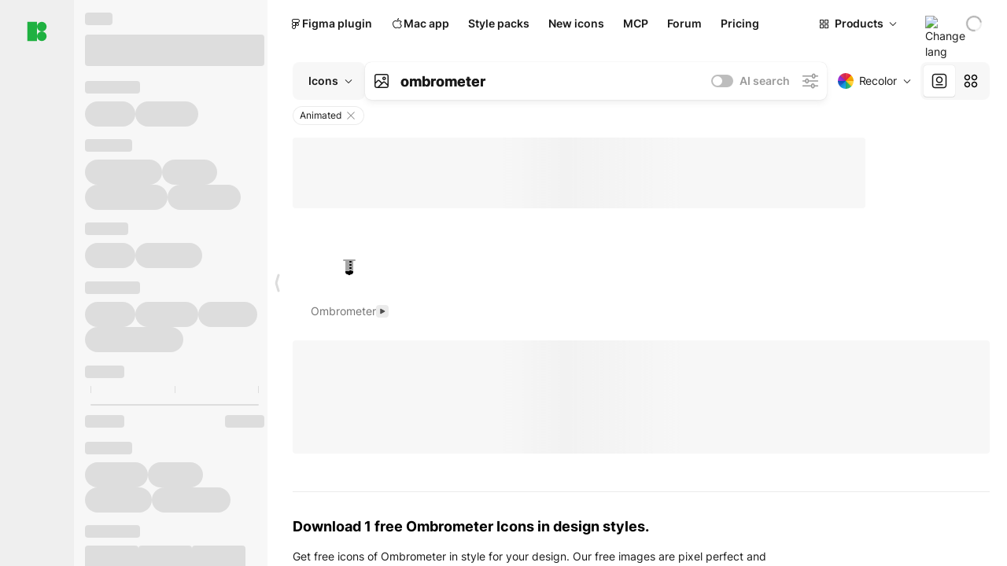

--- FILE ---
content_type: text/javascript; charset=utf-8
request_url: https://maxst.icons8.com/_nuxt/icon/Q3cMjeNt.js
body_size: 92203
content:
const __vite__mapDeps=(i,m=__vite__mapDeps,d=(m.f||(m.f=["./ByNmz2jY.js","./ChfOvxsi.js","./Cf7zDHXY.js","./DoLa1cPm.js","./Lq_PINMI.js","./TopBanner.SXNzdGIR.css","./DUWRvPUB.js","./CmFXK_of.js","./ads.Cue4-p9w.css","./QH0jQBhO.js","./error.CzchFD0d.css","./C9jk3MEV.js","./index.DDjWo2HY.css","./DmOP4072.js","./D9r2u-j2.js","./BkkQyftg.js","./CNAK3p9Q.js","./I8Loader.BrVoqZvh.css","./I8PageComments.DWId867Z.css","./CyRIb4tm.js","./CommentsHeader.BCihbAkj.css","./CommentsSection.RRm0aj1t.css","./CounAi7M.js","./index.CVPjBati.css","./CVs1Zbcz.js","./linkHandler.Dgb59kWo.css","./s57E5MqM.js","./cKx52H3J.js","./M6V8NW6Q.js","./I8TextInput.DP4fmBvb.css","./De9u_ckd.js","./I8FileInput.C6OBGOcG.css","./I8SearchSwitch.n3seAR8j.css","./BoLxUZxY.js","./DAHpafL9.js","./download.vPVCO1_e.css","./DnVo3t8c.js","./I8Header.D9vLhnm0.css","./B8qWlr07.js","./index.DMwa8oU5.css","./BtvsLj5L.js","./CULdMmJ6.js","./IconPlaceholder.CR6ttSBk.css","./CYHVsMPm.js","./StyleHero.DQnApNsx.css","./CQR-tBEp.js","./BFiy7w_A.js","./P4TzQWW_.js","./toXgNlY2.js","./I8Checkbox.DpHPVFCO.css","./useAccordionPosition.Cz0qtyaB.css","./iconGrid.sy8pfD5V.css","./searchNothingFound.ClFfbswg.css","./index.BOY5X2Uz.css","./iGXF1qSZ.js","./DPoqweDk.js","./jjTT2Nf5.js","./SearchCards.aP1hc6U3.css","./SearchCardsCompact.Dd5-bUft.css","./CX61ypDa.js","./StyleBenefits.B1_UFi02.css","./41FGI96Y.js","./_platform_.CM0qYZhR.css","./CmG-fNYf.js","./BigpO9l5.js","./BHkId7S1.js","./billing-api.BJd6KXQO.css","./Switcher.CmrQswJa.css","./BL6IZih2.js","./I8RadioButton.CfrKl6g3.css","./index.HdGQpteL.css","./BNBGo__m.js","./_id_.BP6N2mre.css","./BEDySzFZ.js","./mymu9fAd.js","./CbvS40BT.js","./SimpleIcon.XeYp12iF.css","./NODDhlUw.js","./CpEOLnyo.js","./I8CopyText.k3eYrI_J.css","./FreeDownloadModal.9GFgUYLQ.css","./69D5Fj-o.js","./I8GradientLoader.QP6wEGpj.css","./P4NAAjH5.js","./AppAccordionV2.DHDgfNJ-.css","./Cd2hjkJ7.js","./SimilarTags._j35xH8u.css","./index.CrFi3OX0.css","./-EuDlxdo.js","./Qll3AfEb.js","./DAzPnctX.js","./CollectionDND.DU8p5Zvl.css","./uAo3C6nq.js","./CreateButton.CPNzP3J8.css","./DQJ3P-sw.js","./warning.DfPkx4x8.css","./CollectionList.B21mkR3D.css","./index.D21Dsawc.css","./iZvUC-hZ.js","./II6WrZCp.js","./appInfiniteScroll.DTc3Sa9x.css","./DzhL16Ut.js","./requestPopup.H0OEhEYo.css","./Dc_wk6YV.js","./request-icons.CP6ONekU.css","./_id_.BoMpT1e9.css","./BFg384t9.js","./BFDtPiHg.js","./I8Textarea.D3bWPSTS.css","./index.Bx58zmy1.css","./JrwNJiK2.js","./Bslt-9Yn.js","./I8Menu.BsGVg1xc.css","./BfcKm2dl.js","./HeroGradient.C-Pfu_y3.css","./_apiCode_.D3OtJ4qm.css","./D-Ic9msO.js","./index.CgQiOr0l.css","./6W7gn9a8.js","./index.zuEn6um_.css","./D2HUMLGl.js","./CUdoa_JV.js","./CLvoJB0t.js","./AuthorGroupHeader.CLySZsuh.css","./AuthorPlatform.DZEo8C8v.css","./index.CnX3tJiA.css","./pdclXfGH.js","./Cktme3ay.js","./AuthorBreadcrubms.Ce0Mttgj.css","./PnUtUzcz.js","./_pack_.DpPD1MMl.css","./UV414p2q.js","./8CjNIVwQ.js","./ai-search.DMHlKNhL.css","./D5dTH31Q.js","./D93NDPZf.js","./appPageSectionTitle.CCqES4Eb.css","./family.XctlpYvC.css","./DYkzd2Sg.js","./Cpy1x91w.js","./SectionGrid.gib6UGNZ.css","./index.C7NzJSE1.css","./B6gNJArl.js","./search.Dz8ZZ6Al.css","./BWwSc5Mt.js","./styles.BKPzFvHA.css","./Dwb0Pt9z.js","./BcfUahi0.js","./CIVdqR_R.js","./DawGpE2x.js","./AppTrends.Cqk6GPNZ.css","./Da6k20aG.js","./I8SupportChat.DcgPSyW_.css","./default.BwyZQha0.css","./D2mGz5Gv.js","./ikBnli7P.js","./I8Footer.Au6rCCNb.css","./main-page.B8e1ZAAZ.css","./Kl1ji_De.js","./regular.DWxTx9X0.css","./D2EWuk13.js","./request-icon.vfmt14dk.css","./BuYkwvE2.js","./BXBFDae2.js","./BvZp7bUA.js","./I8PasswordInput.Bid0_BQd.css","./S5wuwyOL.js","./I8NotifyControls.jzGXlCuA.css","./CSXx9CK2.js","./C_tN-UK3.js","./RemoveAdsModal.2TPlhfkE.css"])))=>i.map(i=>d[i]);
import{q as Be,r as E,s as rn,j as ot,n as se,ae as mc,k as sn,an as Ta,ao as Oa,y as k,i as nt,ap as pr,m as Aa,l as mr,f as hr,e as Q,z as qe,a4 as Pa,a as mt,h as Ra,aq as hc,ar as gc,as as _c,S as ns,A as G,at as vc,p as de,g as Ao,Q as rt,d as st,C as yc,I as pe,am as Cc,U as ze,L as X,H as I,N as ne,v as F,M as le,J as B,G as Ce,V as Ae,W as Lo,K as Et,T as Eo,Z as St,$ as yo,x as Xo,o as gr,a8 as _r,au as wc,al as ka,Y as Na,F as ae,aa as Sc,a0 as Lc,a1 as Ec,R as an,a9 as lt,P as K,av as vr,E as bc,w as Ic,O as be,_ as yr,aw as Tc,X as Oc,ax as Ac,ay as Pc,a3 as Rc,ak as Cr}from"./ChfOvxsi.js";import{y as kc,z as zn,A as wr,B as Nc,C as H,g as Lt,D as $c,f as we,E as Mc,F as rs,_ as R,d as gt,r as _e,G as $a,H as Po,u as Ke,I as it,J as Ma,K as Fc,s as Ct,L as Fa,M as ss,N as Dc,m as me,O as as,Q as at,R as Da,S as is,T as Uc,U as Ro,V as xc,a as D,W as Vc,X as Bc,Y as Hc,Z as jc,$ as bt,a0 as cs,o as Ot,a1 as Gc,a2 as Wc,a3 as zc,a4 as Zc,h as ko,c as ee,a5 as qc,P as so,a6 as Ua,a7 as ls,a8 as Kc,a9 as xa,aa as Va,ab as Yc,q as Xc,l as Sr,j as Jc,ac as Qc,ad as el,ae as tl,af as ol,ag as nl,ah as rl,ai as sl,aj as al,n as il,ak as cl}from"./Cf7zDHXY.js";import{I as ll,P as ul,T as dl,J as fl,K as pl,M as ml,U as cn,N as hl,m as q,x as It,L as Lr,O as to,s as oo,Q as Ba,f as Ha,e as gl,n as _l,R as us,V as vl,W as yl,b as Cl,p as wl,D as Sl,d as ds,H as fs,X as Ll}from"./DoLa1cPm.js";import{i as j,a as xe,b as ut,d as ro,t as El,c as Te,e as he,f as tt,m as _t,g as We,h as bl,D as Il,j as ps,u as po,k as Jo,l as $e,n as Qo,o as Tl,p as ms,q as hs,r as bo,s as Wo,A as Ol,v as Al,w as Pl,N as Rl,x as ja,y as gs,C as kl,z as _s,B as vs,M as ys,E as Cs,F as ws,G as Ss,H as Ls,I as Nl,J as $l,K as Ml,L as Fl,O as Dl,P as Ul,Q as xl,R as Ga,S as Vl,T as Bl,U as Hl}from"./DUWRvPUB.js";import{i as jl,G as Gl}from"./CmFXK_of.js";try{(function(){var e=typeof window<"u"?window:typeof global<"u"?global:typeof globalThis<"u"?globalThis:typeof self<"u"?self:{},t=new e.Error().stack;t&&(e._sentryDebugIds=e._sentryDebugIds||{},e._sentryDebugIds[t]="d82d695c-2c86-4a31-b4ae-7153519ebbdf",e._sentryDebugIdIdentifier="sentry-dbid-d82d695c-2c86-4a31-b4ae-7153519ebbdf")})()}catch{}(function(){const t=document.createElement("link").relList;if(t&&t.supports&&t.supports("modulepreload"))return;for(const r of document.querySelectorAll('link[rel="modulepreload"]'))n(r);new MutationObserver(r=>{for(const s of r)if(s.type==="childList")for(const a of s.addedNodes)a.tagName==="LINK"&&a.rel==="modulepreload"&&n(a)}).observe(document,{childList:!0,subtree:!0});function o(r){const s={};return r.integrity&&(s.integrity=r.integrity),r.referrerPolicy&&(s.referrerPolicy=r.referrerPolicy),r.crossOrigin==="use-credentials"?s.credentials="include":r.crossOrigin==="anonymous"?s.credentials="omit":s.credentials="same-origin",s}function n(r){if(r.ep)return;r.ep=!0;const s=o(r);fetch(r.href,s)}})();class Wl extends Error{constructor(t,o){super(t,o),this.name="FetchError",o?.cause&&!this.cause&&(this.cause=o.cause)}}function zl(e){const t=e.error?.message||e.error?.toString()||"",o=e.request?.method||e.options?.method||"GET",n=e.request?.url||String(e.request)||"/",r=`[${o}] ${JSON.stringify(n)}`,s=e.response?`${e.response.status} ${e.response.statusText}`:"<no response>",a=`${r}: ${s}${t?` ${t}`:""}`,i=new Wl(a,e.error?{cause:e.error}:void 0);for(const c of["request","options","response"])Object.defineProperty(i,c,{get(){return e[c]}});for(const[c,l]of[["data","_data"],["status","status"],["statusCode","status"],["statusText","statusText"],["statusMessage","statusText"]])Object.defineProperty(i,c,{get(){return e.response&&e.response[l]}});return i}const Zl=new Set(Object.freeze(["PATCH","POST","PUT","DELETE"]));function Es(e="GET"){return Zl.has(e.toUpperCase())}function ql(e){if(e===void 0)return!1;const t=typeof e;return t==="string"||t==="number"||t==="boolean"||t===null?!0:t!=="object"?!1:Array.isArray(e)?!0:e.buffer?!1:e.constructor&&e.constructor.name==="Object"||typeof e.toJSON=="function"}const Kl=new Set(["image/svg","application/xml","application/xhtml","application/html"]),Yl=/^application\/(?:[\w!#$%&*.^`~-]*\+)?json(;.+)?$/i;function Xl(e=""){if(!e)return"json";const t=e.split(";").shift()||"";return Yl.test(t)?"json":Kl.has(t)||t.startsWith("text/")?"text":"blob"}function Jl(e,t,o,n){const r=Ql(t?.headers??e?.headers,o?.headers,n);let s;return(o?.query||o?.params||t?.params||t?.query)&&(s={...o?.params,...o?.query,...t?.params,...t?.query}),{...o,...t,query:s,params:s,headers:r}}function Ql(e,t,o){if(!t)return new o(e);const n=new o(t);if(e)for(const[r,s]of Symbol.iterator in e||Array.isArray(e)?e:new o(e))n.set(r,s);return n}async function xo(e,t){if(t)if(Array.isArray(t))for(const o of t)await o(e);else await t(e)}const eu=new Set([408,409,425,429,500,502,503,504]),tu=new Set([101,204,205,304]);function Wa(e={}){const{fetch:t=globalThis.fetch,Headers:o=globalThis.Headers,AbortController:n=globalThis.AbortController}=e;async function r(i){const c=i.error&&i.error.name==="AbortError"&&!i.options.timeout||!1;if(i.options.retry!==!1&&!c){let u;typeof i.options.retry=="number"?u=i.options.retry:u=Es(i.options.method)?0:1;const f=i.response&&i.response.status||500;if(u>0&&(Array.isArray(i.options.retryStatusCodes)?i.options.retryStatusCodes.includes(f):eu.has(f))){const d=typeof i.options.retryDelay=="function"?i.options.retryDelay(i):i.options.retryDelay||0;return d>0&&await new Promise(p=>setTimeout(p,d)),s(i.request,{...i.options,retry:u-1})}}const l=zl(i);throw Error.captureStackTrace&&Error.captureStackTrace(l,s),l}const s=async function(c,l={}){const u={request:c,options:Jl(c,l,e.defaults,o),response:void 0,error:void 0};u.options.method&&(u.options.method=u.options.method.toUpperCase()),u.options.onRequest&&await xo(u,u.options.onRequest),typeof u.request=="string"&&(u.options.baseURL&&(u.request=kc(u.request,u.options.baseURL)),u.options.query&&(u.request=wr(u.request,u.options.query),delete u.options.query),"query"in u.options&&delete u.options.query,"params"in u.options&&delete u.options.params),u.options.body&&Es(u.options.method)&&(ql(u.options.body)?(u.options.body=typeof u.options.body=="string"?u.options.body:JSON.stringify(u.options.body),u.options.headers=new o(u.options.headers||{}),u.options.headers.has("content-type")||u.options.headers.set("content-type","application/json"),u.options.headers.has("accept")||u.options.headers.set("accept","application/json")):("pipeTo"in u.options.body&&typeof u.options.body.pipeTo=="function"||typeof u.options.body.pipe=="function")&&("duplex"in u.options||(u.options.duplex="half")));let f;if(!u.options.signal&&u.options.timeout){const p=new n;f=setTimeout(()=>{const m=new Error("[TimeoutError]: The operation was aborted due to timeout");m.name="TimeoutError",m.code=23,p.abort(m)},u.options.timeout),u.options.signal=p.signal}try{u.response=await t(u.request,u.options)}catch(p){return u.error=p,u.options.onRequestError&&await xo(u,u.options.onRequestError),await r(u)}finally{f&&clearTimeout(f)}if((u.response.body||u.response._bodyInit)&&!tu.has(u.response.status)&&u.options.method!=="HEAD"){const p=(u.options.parseResponse?"json":u.options.responseType)||Xl(u.response.headers.get("content-type")||"");switch(p){case"json":{const m=await u.response.text(),g=u.options.parseResponse||zn;u.response._data=g(m);break}case"stream":{u.response._data=u.response.body||u.response._bodyInit;break}default:u.response._data=await u.response[p]()}}return u.options.onResponse&&await xo(u,u.options.onResponse),!u.options.ignoreResponseError&&u.response.status>=400&&u.response.status<600?(u.options.onResponseError&&await xo(u,u.options.onResponseError),await r(u)):u.response},a=async function(c,l){return(await s(c,l))._data};return a.raw=s,a.native=(...i)=>t(...i),a.create=(i={},c={})=>Wa({...e,...c,defaults:{...e.defaults,...c.defaults,...i}}),a}const en=(function(){if(typeof globalThis<"u")return globalThis;if(typeof self<"u")return self;if(typeof window<"u")return window;if(typeof global<"u")return global;throw new Error("unable to locate global object")})(),ou=en.fetch?(...e)=>en.fetch(...e):()=>Promise.reject(new Error("[ofetch] global.fetch is not supported!")),nu=en.Headers,ru=en.AbortController,su=Wa({fetch:ou,Headers:nu,AbortController:ru}),au=su;globalThis.$fetch||(globalThis.$fetch=au.create({baseURL:Nc()}));"global"in globalThis||(globalThis.global=globalThis);const iu=[["NuxtError",e=>Lt(e)],["EmptyShallowRef",e=>Be(e==="_"?void 0:e==="0n"?BigInt(0):zn(e))],["EmptyRef",e=>E(e==="_"?void 0:e==="0n"?BigInt(0):zn(e))],["ShallowRef",e=>Be(e)],["ShallowReactive",e=>rn(e)],["Ref",e=>E(e)],["Reactive",e=>ot(e)]],cu=H({name:"nuxt:revive-payload:client",order:-30,async setup(e){let t,o;for(const[n,r]of iu)$c(n,r);Object.assign(e.payload,([t,o]=we(()=>e.runWithContext(Mc)),t=await t,o(),t)),window.__NUXT__=e.payload}}),lu={disableDefaults:!0,disableCapoSorting:!1,plugins:[ll,ul,dl,fl]},uu=H({name:"nuxt:head",enforce:"pre",setup(e){const t=pl(lu);e.vueApp.use(t);{let o=!0;const n=async()=>{o=!1,await ml(t)};t.hooks.hook("dom:beforeRender",r=>{r.shouldRender=!o}),e.hooks.hook("page:start",()=>{o=!0}),e.hooks.hook("page:finish",()=>{e.isHydrating||n()}),e.hooks.hook("app:error",n),e.hooks.hook("app:suspense:resolve",n)}}}),du=/(:\w+)\([^)]+\)/g,fu=/(:\w+)[?+*]/g,pu=/:\w+/g,mu=(e,t)=>t.path.replace(du,"$1").replace(fu,"$1").replace(pu,o=>e.params[o.slice(1)]?.toString()||""),Zn=(e,t)=>{const o=e.route.matched.find(r=>r.components?.default===e.Component.type),n=t??o?.meta.key??(o&&mu(e.route,o));return typeof n=="function"?n(e.route):n},hu=(e,t)=>({default:()=>e?se(mc,e===!0?{}:e,t):t});function Er(e){return Array.isArray(e)?e:[e]}const gu=null,_u=null,kt={layout:"tools"},Nt={layout:"main-page"},$t={layout:"tools"},Mt={layout:"tools"},Ft={layout:"tools"},Dt={layout:"tools"},ke={middleware:["fill-filters"]},Ut={layout:"tools"},xt={middleware:["groups-redirect","emoji-redirect","fill-filters"]},Vt={layout:"regular"},vu=null,bs=null;/*!
 * pinia v2.3.1
 * (c) 2025 Eduardo San Martin Morote
 * @license MIT
 */let br;const No=e=>br=e,U2=()=>Ra()&&mt(Ir)||br,Ir=Symbol();function qn(e){return e&&typeof e=="object"&&Object.prototype.toString.call(e)==="[object Object]"&&typeof e.toJSON!="function"}var Co;(function(e){e.direct="direct",e.patchObject="patch object",e.patchFunction="patch function"})(Co||(Co={}));function yu(){const e=sn(!0),t=e.run(()=>E({}));let o=[],n=[];const r=Ta({install(s){No(r),r._a=s,s.provide(Ir,r),s.config.globalProperties.$pinia=r,n.forEach(a=>o.push(a)),n=[]},use(s){return this._a?o.push(s):n.push(s),this},_p:o,_a:null,_e:e,_s:new Map,state:t});return r}const za=()=>{};function Is(e,t,o,n=za){e.push(t);const r=()=>{const s=e.indexOf(t);s>-1&&(e.splice(s,1),n())};return!o&&mr()&&hr(r),r}function Bt(e,...t){e.slice().forEach(o=>{o(...t)})}const Cu=e=>e(),Ts=Symbol(),Ln=Symbol();function Kn(e,t){e instanceof Map&&t instanceof Map?t.forEach((o,n)=>e.set(n,o)):e instanceof Set&&t instanceof Set&&t.forEach(e.add,e);for(const o in t){if(!t.hasOwnProperty(o))continue;const n=t[o],r=e[o];qn(r)&&qn(n)&&e.hasOwnProperty(o)&&!nt(n)&&!pr(n)?e[o]=Kn(r,n):e[o]=n}return e}const wu=Symbol();function Su(e){return!qn(e)||!e.hasOwnProperty(wu)}const{assign:ct}=Object;function Lu(e){return!!(nt(e)&&e.effect)}function Eu(e,t,o,n){const{state:r,actions:s,getters:a}=t,i=o.state.value[e];let c;function l(){i||(o.state.value[e]=r?r():{});const u=Pa(o.state.value[e]);return ct(u,s,Object.keys(a||{}).reduce((f,d)=>(f[d]=Ta(k(()=>{No(o);const p=o._s.get(e);return a[d].call(p,p)})),f),{}))}return c=Za(e,l,t,o,n,!0),c}function Za(e,t,o={},n,r,s){let a;const i=ct({actions:{}},o),c={deep:!0};let l,u,f=[],d=[],p;const m=n.state.value[e];!s&&!m&&(n.state.value[e]={}),E({});let g;function w(A){let P;l=u=!1,typeof A=="function"?(A(n.state.value[e]),P={type:Co.patchFunction,storeId:e,events:p}):(Kn(n.state.value[e],A),P={type:Co.patchObject,payload:A,storeId:e,events:p});const $=g=Symbol();qe().then(()=>{g===$&&(l=!0)}),u=!0,Bt(f,P,n.state.value[e])}const C=s?function(){const{state:P}=o,$=P?P():{};this.$patch(W=>{ct(W,$)})}:za;function _(){a.stop(),f=[],d=[],n._s.delete(e)}const T=(A,P="")=>{if(Ts in A)return A[Ln]=P,A;const $=function(){No(n);const W=Array.from(arguments),Z=[],Y=[];function Re(oe){Z.push(oe)}function re(oe){Y.push(oe)}Bt(d,{args:W,name:$[Ln],store:L,after:Re,onError:re});let ge;try{ge=A.apply(this&&this.$id===e?this:L,W)}catch(oe){throw Bt(Y,oe),oe}return ge instanceof Promise?ge.then(oe=>(Bt(Z,oe),oe)).catch(oe=>(Bt(Y,oe),Promise.reject(oe))):(Bt(Z,ge),ge)};return $[Ts]=!0,$[Ln]=P,$},O={_p:n,$id:e,$onAction:Is.bind(null,d),$patch:w,$reset:C,$subscribe(A,P={}){const $=Is(f,A,P.detached,()=>W()),W=a.run(()=>Q(()=>n.state.value[e],Z=>{(P.flush==="sync"?u:l)&&A({storeId:e,type:Co.direct,events:p},Z)},ct({},c,P)));return $},$dispose:_},L=ot(O);n._s.set(e,L);const v=(n._a&&n._a.runWithContext||Cu)(()=>n._e.run(()=>(a=sn()).run(()=>t({action:T}))));for(const A in v){const P=v[A];if(nt(P)&&!Lu(P)||pr(P))s||(m&&Su(P)&&(nt(P)?P.value=m[A]:Kn(P,m[A])),n.state.value[e][A]=P);else if(typeof P=="function"){const $=T(P,A);v[A]=$,i.actions[A]=P}}return ct(L,v),ct(Oa(L),v),Object.defineProperty(L,"$state",{get:()=>n.state.value[e],set:A=>{w(P=>{ct(P,A)})}}),n._p.forEach(A=>{ct(L,a.run(()=>A({store:L,app:n._a,pinia:n,options:i})))}),m&&s&&o.hydrate&&o.hydrate(L.$state,m),l=!0,u=!0,L}/*! #__NO_SIDE_EFFECTS__ */function Fe(e,t,o){let n,r;const s=typeof t=="function";typeof e=="string"?(n=e,r=s?o:t):(r=e,n=e.id);function a(i,c){const l=Ra();return i=i||(l?mt(Ir,null):null),i&&No(i),i=br,i._s.has(n)||(s?Za(n,t,r,i):Eu(n,r,i)),i._s.get(n)}return a.$id=n,a}function x2(e,t){return Array.isArray(t)?t.reduce((o,n)=>(o[n]=function(){return e(this.$pinia)[n]},o),{}):Object.keys(t).reduce((o,n)=>(o[n]=function(){const r=e(this.$pinia),s=t[n];return typeof s=="function"?s.call(this,r):r[s]},o),{})}function V2(e,t){return Array.isArray(t)?t.reduce((o,n)=>(o[n]=function(...r){return e(this.$pinia)[n](...r)},o),{}):Object.keys(t).reduce((o,n)=>(o[n]=function(...r){return e(this.$pinia)[t[n]](...r)},o),{})}function B2(e){{const t=Oa(e),o={};for(const n in t){const r=t[n];r.effect?o[n]=k({get:()=>e[n],set(s){e[n]=s}}):(nt(r)||pr(r))&&(o[n]=Aa(e,n))}return o}}const Yn={GET_ICON:"GET_ICON",GET_ICON_SVG:"GET_ICON_SVG",GET_SIMILAR_ICONS:"GET_SIMILAR_ICONS",GET_SEARCH_VECTOR:"GET_SEARCH_VECTOR",GET_RELATED_ICONS:"GET_RELATED_ICONS",GET_SEO_PLACEHOLDERS:"GET_SEO_PLACEHOLDERS"},wo={};function At(e){return wo[e]=new AbortController,wo[e].signal}function qa(e){wo[e]&&(wo[e].abort(),delete wo[e])}function Ka(e){return cn.isCancel(e)}const H2={IS_MOBILE:"(max-width: 767px)",IS_DESKTOP:"(min-width: 1024px)",IS_SIDEBAR_VISIBLE:"(min-width: 980px)",IS_FILTERS_IN_MODAL:"(max-width: 639px)"},bu=100,Iu=["$","@","!","!!","№","*"],j2=60,Ya={AI_SEARCH:"ai-search",AI_SHOW_MORE:"ai-show-more",COMMON_SEARCH:"common-search"},G2="Icons8",W2="/vue-static/icon/favicon/icons8_fav_32×32.png",z2=/^[0-9A-Fa-f]+$/,Xa=[{title:"ICON.COMPONENTS.COLOR_PALETTE.COLOR_LIST_NAME.BLACK",code:"black",value:"#1A1A1A"},{title:"ICON.COMPONENTS.COLOR_PALETTE.COLOR_LIST_NAME.DARK_GRAY",code:"dark-gray",value:"#4D4D4D"},{title:"ICON.COMPONENTS.COLOR_PALETTE.COLOR_LIST_NAME.MIDDLE_GRAY",code:"middle-gray",value:"#737373"},{title:"ICON.COMPONENTS.COLOR_PALETTE.COLOR_LIST_NAME.LIGHT_GRAY",code:"light-gray",value:"#EBEBEB"},{title:"ICON.COMPONENTS.COLOR_PALETTE.COLOR_LIST_NAME.WHITE",code:"white",value:"#FFFFFF"},{title:"ICON.COMPONENTS.COLOR_PALETTE.COLOR_LIST_NAME.RED",code:"red",value:"#FA5252"},{title:"ICON.COMPONENTS.COLOR_PALETTE.COLOR_LIST_NAME.ORANGE",code:"orange",value:"#FD7E14"},{title:"ICON.COMPONENTS.COLOR_PALETTE.COLOR_LIST_NAME.YELLOW",code:"yellow",value:"#FAB005"},{title:"ICON.COMPONENTS.COLOR_PALETTE.COLOR_LIST_NAME.GREEN",code:"green",value:"#40C057"},{title:"ICON.COMPONENTS.COLOR_PALETTE.COLOR_LIST_NAME.MINT",code:"mint",value:"#12B886"},{title:"ICON.COMPONENTS.COLOR_PALETTE.COLOR_LIST_NAME.CYAN",code:"cyan",value:"#22C3E6"},{title:"ICON.COMPONENTS.COLOR_PALETTE.COLOR_LIST_NAME.BLUE",code:"blue",value:"#228BE6"},{title:"ICON.COMPONENTS.COLOR_PALETTE.COLOR_LIST_NAME.PURPLE",code:"purple",value:"#7950F2"},{title:"ICON.COMPONENTS.COLOR_PALETTE.COLOR_LIST_NAME.MAGENTA",code:"magenta",value:"#C850F2"},{title:"ICON.COMPONENTS.COLOR_PALETTE.COLOR_LIST_NAME.PINK",code:"pink",value:"#F25081"}],Tu=["duo","multi","mono","gradient"],Ou=["decorative","professional","games","classic","kids"],Au=["retro","2000s","2010s","2020s","new"],zo={title:null,code:null,value:null},Xn={EXTERNAL:"external",ICONS8:"icons8",ALL:void 0},Os={ANIMATED:"animated",STATIC:"static"},Pu="ai",As="author-",Ru="c-",Jn={NOCORRECT:"nocorrect"},Z2=["Jan","Feb","Mar","Apr","May","June","July","Aug","Sept","Oct","Nov","Dec"],Zo=100,ku=1600,q2=15,K2="nolan",Y2=["m_two_tone","plumpy"],Nu=80,X2=50,J2=40,Q2=256,ev=45;let Qn={};function $u(e){Qn={...Qn,...e}}function Pe({baseURL:e="https://api-icons.icons8.com",timeout:t=0,headers:o={},needHeaders:n=!0}){const r=hl.create({baseURL:e,timeout:t,headers:o});return r.interceptors.request.use(s=>{if(!n)return s;const a=q("i8token"),i=q("icons8-uid"),c=q("icons8-cid");return a&&(s.headers.Authorization=`Bearer ${a}`),i&&(s.headers["x-icons8-uid"]=i),c&&(s.headers["x-icons8-cid"]=c),Object.entries(Qn).forEach(([l,u])=>{s.headers[l]=u}),s}),r}const Le=Pe({baseURL:""}),Mu=Pe({baseURL:"",needHeaders:!1});function Fu(e){return typeof e=="string"?atob(e):e}function Du(e){return{...Ja(e),svgEffect:null,svgCurrentResolution:null,mainId:Uu(e)}}function Ja(e){const t={...e};return e.svg&&(t.svg=Fu(e.svg)),e.resolutions&&(t.resolutions=Ps(e.resolutions)),e.variants&&(t.variants=Ps(e.variants)),t}function Ps(e){if(e&&Array.isArray(e))return e.map(Ja)}function Uu(e){if(e.mainId)return e.mainId;if(e.variants&&e.variants.length>0&&Array.isArray(e.variants)){const t=e.variants.find(o=>o.platform==="ios7");return t?t.id:e.variants[0].id}return null}function xu(e,t){return new Promise(function(o){const n=new FileReader;n.onloadend=function(){const r=document.createElement("a");r.download=t,r.href=n.result,document.body.appendChild(r),r.onclick=s=>s.stopPropagation(),r.click(),r.remove(),o()},n.readAsDataURL(e)})}function Vu(e,t){return e==="svg"&&!t?"svg.editable":e}function Tr(e,t){return Bu(e,t)?"https://img.icons8.com/":"https://api-img.icons8.com/"}function Bu(e,t){return Io(!1,e,t)}function Io(e,t,o){return e||o==="png"&&t<=Zo||o==="gif"&&t<=Zo||o==="apng"&&t<=Zo||o==="ico"}const Qa="-filled";function ei(e,t){let o=It(e.name);return e.filled&&!o.endsWith(Qa)&&(o=Hu(o)),t.format==="png"?o=`icons8-${o}-${t.size}.${t.format}`:o=`icons8-${o}.${t.format}`,o}const Hu=e=>e+Qa,ti=Le,oi="https://api-icons.icons8.com",Rs=new Lr({max:2});async function ju(e,t){const o=t?At(t):void 0;e.svg||delete e.svg;const n=JSON.stringify(e),r=Rs.get(n);if(r)return r;const{data:s}=await ti.get(`${oi}/siteApi/icons/icon`,{params:e,signal:o});return e.svg&&(s.icon=Du(s.icon)),Rs.set(n,s),s}async function tv(e){return ti.get(`${oi}/api/bundle/icons`,{params:e})}const Ie={},ni=Le,ri="https://api-icons.icons8.com/user/v1",En={},bn={};async function si(e,t=void 0){if(!e||t?.isGuest)return!1;const o=t.id;if(Ie[o]?.has(e))return!0;if(bn[e])return En[e];bn[e]=!0;const n=(async()=>{try{return(await Or([e],o)).includes(e)?(Ie[o]||(Ie[o]=new Set),Ie[o].add(e),!0):!1}catch{return!1}finally{delete En[e],bn[e]=!1}})();return En[e]=n,n}async function Or(e,t=void 0){const{data:o}=await ni.get(`${ri}/paidDownloadIds`,{params:{type:"iconDownload",objectIds:e.join(",")}});return t&&(Ie[t]||(Ie[t]=new Set),o.ids.forEach(n=>{Ie[t].add(n)})),o.ids}async function Gu(e){const{data:t}=await ni.get(`${ri}/paidDownloadIds`,{params:{type:"iconDownload",collectionId:e}});return t.ids}function To(e,t){if(cn.isAxiosError(t)){const{baseURL:o,url:n,params:r}=t.config,s=new URLSearchParams(r).toString(),a=`${o}${n}?${s}`,i=t.response?.status,c=t.response?.data;console.error(`>>> ${e} | ${i} | ${a} <<<`,c)}else console.error(`>>> ${e} | Unexpected Error <<<`,t)}const Wu="ultralight",zu="regular",Zu="black",ks=[Wu,zu,Zu];function Ns(e){return e?/sf-/.test(e):!1}function qu(e){const t=Ku(e),{id:o}=e;return Object.values(t).filter(n=>n!==o)}function Ku({platform:e,id:t,commonName:o,variants:n=[]}){const s=/filled/.test(e)?"-filled":"",a=Object.fromEntries(ks.map(i=>[i,void 0]));for(const i of ks){if(new RegExp(`/${i}/`).test(e)){a[i]=t;continue}const l=`sf-${i}${s}`,u=n.find(f=>f.platform===l);a[i]=u?.id}return a}const In={};function $s(e,t){const o=[],n=[];if(!(t instanceof Set))return{hit:n,miss:e};for(const r of e)t.has(r)?n.push(r):o.push(r);return{miss:o,hit:n}}async function Yu(e,t,o){const n=[e,...t];if(!o||o.isGuest)return n;if($s(n,Ie[o.id]).miss.length===0)return[];const{hit:s}=$s(n,In[o.id]);if(s.length===n.length)return s;const a=await Or(n,o.id),i=n.filter(c=>!a.includes(c));return In[o.id]=[...In[o.id]??[],...i],i}const Xu="https://api-icons.icons8.com";Pe({baseURL:Xu});const Ar="v1",Ju="https://auth.icons8.com",Pr=Pe({baseURL:Ju});async function Qu(){return await Pr.get(`/api/token/${Ar}`,{withCredentials:!0})}async function ed(){await Pr.post(`/api/auth/${Ar}/logout`,{},{withCredentials:!0})}async function td(e,t){const{data:o}=await Pr.post(`/api/auth/${Ar}/login/${e}`,t,{withCredentials:!0});return o}const od="v2",nd="https://api-icons.icons8.com",rd=Pe({baseURL:nd});async function sd(){return await rd.get(`/user/${od}/subscriptions`)}const ad="v1",id=`https://api-icons.icons8.com/user/${ad}`;Pe({baseURL:id});Pe({baseURL:"https://api-icons.icons8.com/siteApi"});const cd="https://n8n.icons8.com",ai=Pe({baseURL:cd,needHeaders:!1});async function ld(e){await ai.get("/webhook/fd78bee7-e230-49a7-9ccc-55e3c954f527",{params:e})}async function ov(e){await ai.post("/webhook/blog_subscribe_form",e)}const ud=Pe({baseURL:"",needHeaders:!1});async function nv(e,t){const{data:o}=await ud.post("/icons/api/user-hash",e,{baseURL:t});return o.data}const dd=Pe({baseURL:"https://search-app.icons8.com"});async function rv(e){const{data:t}=await dd.get("/api/iconsets/popularRequests",{params:e});return t.data}const fd=Pe({baseURL:"",needHeaders:!1}),Rr=Pe({baseURL:"https://search-app.icons8.com",needHeaders:!1});async function sv(e,t){try{const{data:o}=await fd.post(t,e);return o.id}catch(o){console.log(o)}}async function av({term:e="",limit:t=10,lang:o="en-US",platform:n="all"}){const{data:r}=await Rr.get("/api/iconsets/autocomplete/v2",{params:{term:e,limit:t,lang:o,platform:n}});return r.success?r.data:[]}const iv=kr("https://api-ouch.icons8.com"),cv=kr("https://api-music-origin.icons8.com"),lv=kr("https://photos.icons8.com");async function uv(){return(await Rr.get("/api/users/history/",{baseURL:"https://api-icons.icons8.com",headers:pd({})})).data}function pd(e){const t=q("i8token")||void 0;return t&&(e.Authorization=`Bearer ${t}`),e}function kr(e){return(t,o,n)=>Rr.get("/api/frontend/v1/autocomplete",{baseURL:e,params:{query:t,limit:o,locale:n}}).then(r=>r.data)}const ii="v2",md="https://api-icons.icons8.com",hd="https://billing.icons8.com",ci=Pe({baseURL:md});async function gd(){const{data:e}=await ci.get(`/user/${ii}`);return e}async function dv(e){const{data:t}=await ci.delete(`${hd}/api/user/${ii}/history`,{data:{searchTerm:e}})}const _d=new Proxy({},{get(e,t){return t==="startSpan"||t==="startTransaction"?(o,n)=>(console.warn(`[Sentry Proxy Fn] ${t} called with args:`,o),n()):(...o)=>{console.warn(`[Sentry Proxy] ${t} called with args:`,o)}}});function er(){return _d}const ht=Fe("auth-v3",{state:()=>({user:{isGuest:!0,activeLicense:!1,authToken:!1,fingerPrintId:null,isAbuser:!1,loaded:!1,licenses:null,defaultLicense:null,isPaid:null}}),actions:{async fillUserInfo(e=null){const t=q("i8user_paid")==="true";if(this.user.isPaid=t,!!await this.getAuthToken(e))try{const n=await er().startSpan({op:"http.client",name:"getUserV2"},async()=>await gd());return this.USER_FILL_INFO(n),n}catch(n){if(console.error("User info",n),n.message==="Network Error")return;this.USER_LOAD_FAILED()}},async logoutUser(){await this.removeSSOToken(),to("i8token"),to("i8user_paid"),to("x-icons8-no-track"),to("i8user-failed-check"),this.USER_LOGGED_OUT()},async getAuthToken(e){let t=null;if(e&&(t=e,oo({name:"i8token",value:t,days:10})),t||(t=q("i8token")),!t)if(t=await this.getSSOToken(),t)oo({name:"i8token",value:t,days:10});else return this.USER_LOAD_FAILED(),null;return t},async socialAuth({type:e=null,params:t={client:void 0,code:void 0,credentials:void 0}}){if(!e||!["github","google","microsoft","facebook","apple"].includes(e))return console.warn("Invalid social type"),null;if(!t.client)return console.warn("Invalid params"),null;this.user.loaded=!1;const n=await td(e,t);if(!n.token){console.warn("Failed to get token by",e,t);return}return this.USER_LOGGED_IN(n),n},async setLicenses(){const e=await sd();this.SET_LICENSES(e.data.docs)},async checkoutRecursiveUserInfo(){return await this.setLicenses(),this.user.licenses.some(e=>!e.isSetupFinished)?(await new Promise(e=>setTimeout(e,500)),this.checkoutRecursiveUserInfo()):!0},async getSSOToken(){try{const e=await er().startSpan({op:"http.client",name:"getSSOToken"},async()=>await Qu());return e?e.data.token:null}catch(e){return console.error(e),null}},async removeSSOToken(){try{await ed()}catch(e){console.error(e)}},USER_FILL_INFO(e){const t=({accountingType:i})=>i!=="metaApiCall",o=e.allowances&&Array.isArray(e.allowances)&&!e.activeLicense&&e.allowances.filter(t).length,n=e.roles&&Object.keys(e.roles).length,r=e.token||null,s={icon:"icons",photo:"photos",illustration:"illustrations",music:"sounds",megaCreator:"megaCreator"},a=(i,c)=>{let l=s[i]||i;return c==="apiCall"&&(l+="Api"),c==="metaApiCall"&&(l+="MetaApi"),l};if(e.products={},e.activeLicense=!1,o){e.allowances.forEach(c=>{const l=!!s[c.resource],u=s[c.resource];l&&(e.products[u]={...c,name:u,isPayable:c.usagesLeft>0||c.allowOverusage===!0||c.isUnlimited===!0})});const i={_legacyNotify:!1};e.allowances.forEach(c=>{const l=a(c.resource,c.accountingType);i[`_${l}`]=!0}),e.activeLicense=Object.create(i),e.allowances.forEach(c=>{const l=a(c.resource,c.accountingType);Object.defineProperty(e.activeLicense,l,{get(){return this[`_${l}`]},set(u){this[`_${l}`]=u}})})}n&&Object.keys(e.roles).forEach(i=>{e[i]=e.roles[i]}),this.user=e,this.user.loaded=!0,this.user.isGuest=!1,this.user.authToken=e.token,this.user.isAbuser=e.isAbuser,this.user.isPaid=!!e.activeLicense,oo({name:"i8token",value:r,days:10}),oo({name:"i8user_paid",value:String(this.user.isPaid),days:10}),typeof window<"u"&&(window.dataLayer=window.dataLayer||[],window.dataLayer.push({event:"user_auth",user:{id:e.id}}))},USER_LOGGED_IN(e){this.USER_FILL_INFO(e)},USER_LOAD_FAILED(){this.user={isGuest:!0,activeLicense:!1,authToken:!1,loaded:!0,licenses:void 0,isPaid:!1},to("i8user_paid")},USER_LOGGED_OUT(){this.user={isGuest:!0,activeLicense:!1,authToken:!1,loaded:!0,licenses:null}},SET_LICENSES(e){this.user={...this.user,licenses:e.length?e:null,defaultLicense:e.find(t=>!!t.isSiteDefault)}}},getters:{isGuest:e=>!!e.user.isGuest,recurringPeriod(e){return e.user.defaultLicense?.period?.toLowerCase()??"month"},hasLicense(e){return!!e.user.defaultLicense},hasActiveLicense(e){return e.user.defaultLicense?.status==="active"},hasLegacyLicense(e){return e.user.defaultLicense?.isObsolete===!0},hasUnsubscribedLicense(e){return e.user.defaultLicense?.status==="unsubscribed"},hasGroupLicense(e){return e.user.defaultLicense?.isGroup===!0},isGroupOwner(e){return e.user.defaultLicense?.isGroupOwner===!0},hasGithubLicense(e){return e.user.defaultLicense?.source==="github"},hasManualLicense(e){return e.user.defaultLicense?.source==="manual"},hasAllowUpdateProducts(e){return!this.hasActiveLicense||e.user.defaultLicense?.allowUpdateProducts===!0},hasAllowUpdateMembers(e){return e.user.defaultLicense?.allowUpdateMembersLimit===!0},orderProvider(e){return e.user.defaultLicense?.orderProvider},isPaypal(){return this.orderProvider==="paypal"},isStripe(){return this.orderProvider==="stripe"},isRecurly(){return this.orderProvider==="recurly"},isAppsumo(){return this.orderProvider==="appsumo"},isYookassa(){return this.orderProvider==="yookassa"},hasApiLicense(e){return e.user.allowances?e.user.allowances.some(t=>t.accountingType==="apiCall"&&["icon","photo","illustration","music","upscaler","bgRemover"].includes(t.resource)):!1},hasSpecialPlan(){return this.isPaypal||this.hasGithubLicense}}}),li=Fe("selected",()=>{const e=E([]),t=E(new Set),o=E(null),n=E(null),r=d=>{t.value.has(d.id)||(e.value.push(d),t.value.add(d.id))},s=d=>{t.value.has(d.id)&&(e.value=e.value.filter(({id:p})=>p!==d.id),t.value.delete(d.id))},a=()=>{e.value=[],t.value.forEach(d=>t.value.delete(d))};function i(d,p){n.value=d,o.value=p}function c(){o.value=null,n.value=null}const l=E(!1);return{ids:t,icons:e,selectIcon:r,deselectIcon:s,clearSelection:a,downloadTrigger:l,lastHotkeyIconId:o,lastHotkeyType:n,clearLastHotkey:c,activateDownload:()=>{l.value=!0},triggerHotkey:i,deactivateDownload:()=>{l.value=!1}}});function fv(e){return e.toString().replace(/\B(?=(\d{3})+(?!\d))/g,",")}function vd(e){const t=Number(e.toString().replace(/,/g,"").replace(/ /g,""));return t<100?t.toString():(Math.floor(t/100)*100).toString().replace(/(\d)(?=(\d{3})+(?!\d))/g,"$1,")}function ui(e={}){return Object.keys(e).length===0?"":`?${Object.entries(e).map(([o,n])=>{const r=n!=null?String(n):"";return`${o}=${encodeURIComponent(r)}`}).join("&")}`}function yd(e=0){return Number.isInteger(e)?e.toString():e.toFixed(2)}function pv(e){return`$${yd(e)}`}function Cd(e){try{return decodeURIComponent(e)}catch{return e}}function Tn(e){return e.replace(/&/g,"&amp;").replace(/</g,"&lt;").replace(/>/g,"&gt;").replace(/"/g,"&quot;").replace(/'/g,"&#39;")}const Ye=Le,Xe="https://api-icons.icons8.com/siteApi/collections/v2",Nr=0;async function wd(e){const{data:t}=await Ye.get(`${Xe}/${e}?previewCount=${Nr}`);return t}async function Sd(e){e.select="id,apiCode,preview,totalIcons,name,isDefault,isDownloaded",e.sort="-updatedAt";const{data:t}=await Ye.get(Xe,{params:e});return t}async function Ld(e){const{data:t}=await Ye.get(Xe,{params:{...e,select:"id"}});return t}async function Ed(e){const{data:t}=await Ye.get(Xe,{params:{...e,select:"id,name,isDownloaded"}});return t}async function bd(e,t){const{data:o}=await Ye.patch(`${Xe}/${e}?previewCount=${Nr}`,t);return o?.doc?.preview&&delete o.doc.preview,o}async function Id(e,t={}){const{data:o}=await Ye.get(`${Xe}/${e}/icons${ui(t)}`);return o}async function Td(e){const{data:t}=await Ye.put(Xe,e);return t}async function Od(e){const{data:t}=await Ye.post(`${Xe}/${e}/copy?previewCount=${Nr}`);return t}async function Ad(e,t,o){const{data:n}=await Ye.post(`${Xe}/${e}/download?format=${t}&size=${o}`);return n}async function Pd(e,t){const{data:o}=await Ye.get(`${Xe}/${e}/download/${t}`);return o}const dt={getCollection:wd,getCollections:Sd,getIconCollections:Ld,getLastCollections:Ed,updateCollection:bd,getCollectionIcons:Id,createCollection:Td,copyCollection:Od,downloadCollection:Ad,getCollectionDownloadUrl:Pd},On=Fe("collectionLast",()=>{const e=E(),t=E(),o=di(),n=k(()=>{const{collections:a}=o;if(a.length){const i=a.find(({id:c})=>t.value===c);if(i)return i.name}return e.value});function r(a){t.value=a}async function s(){try{const{collections:a,isLoading:i}=o;if(t.value||i)return;const c=a.length?{docs:a}:await dt.getLastCollections({previewCount:0,limit:2}),l=c.docs.length?[]:await o.createSystemCollections([]),f=[...c.docs,...l.map(({doc:d})=>d)].filter(d=>!d.isDownloaded);e.value=f[0].name,r(f[0].id)}catch(a){console.error("Failed to fetch last used collections.",a)}}return{lastCollectionId:t,lastCollectionName:n,setLastCollectionId:r,fetchLastCollection:s}}),Rd="Downloaded",kd="Favorites",Nd=5,An=150,$d=102400,mv=30,hv=1e3,gv=25,_v="ca:start",vv="ca:end";function Md(e){if(!e.length)return 0;let t=0;for(let o=0;o<e.length;o++){const n=e.charCodeAt(o);t=(t<<5)-t+n,t=t&t}return Math.abs(t)}function tr(e,t,o){const n=Md(e);return Math.floor(n%(o-t+1)+t)}function yv(e,t){const o=e-.5+Math.random()*(t-e+1);return Math.round(o)}function Cv(e,t=""){let o=e.length,n,r;for(;o--;)r=t?tr(t,0,o):Math.floor(Math.random()*o),n=e[o],e[o]=e[r],e[r]=n;return e}function wv(){return Date.now().toString(36)+Math.random().toString(36).substring(2)}function Fd(e,t){const o=e?.name||`Collection ${t+1}`;return{...e,name:o}}function Sv(e){return e.map(t=>t.isUserSource?t:Ba(t,["svg","svgEffect","variants"]))}function Lv(e,t){return e.map(o=>{const n=t.find(({temporaryId:r,id:s})=>r&&o.temporaryId===r||o.id===s);return n?{...o,...n}:o})}function Ev(e,t){return e.filter(o=>!t.find(({temporaryId:r,id:s})=>r&&o.temporaryId===r||o.id===s))}function bv(e){return e.isDefault||e.isDownloaded}function Iv(e,t){return t.isDefault?e.t("COLLECTIONS.FAVORITES"):t.isDownloaded?e.t("COLLECTIONS.DOWNLOADED"):t.name}function Tv(e,t){return t.isDefault?e.t("COLLECTIONS.FAVORITES_DESC"):t.isDownloaded?e.t("COLLECTIONS.DOWNLOADED_DESC"):t.description}function Ov(e){const t=["Elegant","Modern","Creative","Classic","Artistic","Quirky","Sleek"],o=["Butterfly","Wolf","Leopard","Panda","Dolphin","Fox","Sparrow","Zebra"],n=tr("adjective"+e,0,t.length),r=tr("animal"+e,0,o.length);return`${t[n]} ${o[r]}`}function Dd(e){if(!/\.svg$/i.test(e.name))throw new Error(`File ${e.name} must be SVG.`);if(e.size>$d)throw new Error(`File ${e.name} must be less than 100 KB.`);return!0}function Ud(e){return new Promise((t,o)=>{const n=new FileReader;n.onload=()=>{t(n.result)},n.onerror=o,n.readAsText(e)})}function xd(e){return/\.svg$/i.test(e)?e.slice(0,-4):e}async function Av(e){const t=[],o=[];for(const n of e)try{Dd(n),t.push({name:xd(n.name),svg:await Ud(n),isUserSource:!0})}catch(r){o.push(r)}return{icons:t,errors:o}}function Pv(e){return e.dataTransfer?.types.includes("Files")}const $r=Le,ln="https://api-icons.icons8.com/siteApi/icons/collections",Vd={platforms:!0,colorTypes:!0};async function Bd(e){const{data:t}=await $r.delete(`${ln}/${e}`);return t}async function Hd(e){return await fetch(`${ln}/${e}`,{headers:{Authorization:`Bearer ${q("i8token")}`},method:"DELETE",keepalive:!0}),Promise.resolve({success:!0})}async function jd(e,t){const{data:o}=await $r.put(`${ln}/${e}/icons${ui(Vd)}`,t);return o}async function Gd(e,t){const{data:o}=await $r.delete(`${ln}/${e}/icons/${t}`);return o}const Ms={deleteCollection:Bd,deleteCollectionKeepAlive:Hd,addCollectionIcons:jd,deleteCollectionIcon:Gd},mo="SET_COLLECTIONS",Pn="SET_COLLECTIONS_LOADING",Rn="SET_REMOVE_IDS",di=Fe("collectionList",{state:()=>({isLoading:!1,collections:[],removeIds:[]}),actions:{[Pn](e){this.isLoading=e},[mo](e){this.collections=e},[Rn](e){this.removeIds=e},async getCollections(e=!0){try{if(this.isLoading)return;this[Pn](e);const t=await dt.getCollections({previewCount:Nd,limit:An}),o=await this.createSystemCollections(t.docs);return this[mo]([...t.docs,...o.map(({doc:n})=>n)]),t}catch(t){return console.error("Failed to fetch all collections.",t),t.response.data}finally{this[Pn](!1),On().fetchLastCollection()}},async createCollection(e){try{const t=this.collections.length;if(t>=An)return{success:!1,error:`Only ${An} collections are available.`};const o=Fd(e,t),n=await dt.createCollection(o),r={...n.doc,icons:[]};return this[mo]([r,...this.collections]),n.doc.isDownloaded||On().setLastCollectionId(n.doc.id),n}catch(t){return console.error("Failed to create user collection.",t),t.response.data}},async createSystemCollections(e){const t=[],o=e.find(r=>r.isDefault),n=e.find(r=>r.isDownloaded);return o||t.push(this.createCollection({name:kd,isDefault:!0})),n||t.push(this.createCollection({name:Rd,isDownloaded:!0})),await Promise.all(t)},async copyCollection(e){try{const t=await dt.copyCollection(e);return this.collections.length&&this.getCollections(!1),t}catch(t){return console.error("Failed to copy collection.",t),t.response.data}},mutateCollectionFromList({collectionId:e,data:t}){const o=this.collections.findIndex(({id:n})=>n===e);if(o>-1){const n=[...this.collections];n[o]={...n[o],...t},this[mo](n)}},addRemoveId(e){this[Rn]([...this.removeIds,e])},clearRemoveIds(){this[Rn]([])},async removeCollections({removeIds:e,isKeepalive:t}){try{const o=t?Ms.deleteCollectionKeepAlive:Ms.deleteCollection,n=await Promise.all(e.map(o)),r=this.collections.filter(({id:a})=>!e.includes(a));this[mo](r);const[s]=r.filter(({isDownloaded:a})=>!a);return On().setLastCollectionId(s.id),n}catch(o){return console.error("Failed to remove user collections.",o),o.response.data}}}}),Wd=Le,zd="https://search-app.icons8.com/api/iconsets",Fs=new Lr({max:2});async function Zd(e){const{term:t,limit:o=10,lang:n="en",platform:r="all"}=e,s={term:t,limit:o,lang:n,platform:r},a=JSON.stringify(s),i=Fs.get(a);if(i)return i;try{const{data:c}=await Wd.get(`${zd}/similarTags`,{params:s});return c.success?(Fs.set(a,c.data),c.data):[]}catch{return[]}}const kn="SET_COLLECTION_STATUS",Nn="SET_CURRENT_COLLECTION",Vo="UPDATE_CURRENT_COLLECTION";async function qd(e,t="en"){return e?.access==="public"?await Zd({term:e.name,lang:t}):[]}const Kd=Fe("currentCollection",{state:()=>({statusCode:200,collection:null}),actions:{[kn](e){this.statusCode=e},[Nn](e){this.collection=e},[Vo](e){this.collection&&(this.collection={...this.collection,...e})},async getCollection(e,t){if(this.collection?.apiCode!==e)try{const[o,n]=await Promise.all([dt.getCollection(e),dt.getCollectionIcons(e,{limit:1e3})]),r=await qd(o.doc,t),{doc:s,...a}=o,i={...s,permissions:a,tags:r,icons:n.docs};return this[Nn](i),this[kn](200),i}catch(o){const n=o.response.status;return this[kn](n),this[Nn](null),[403,404,406].includes(n)||console.error("Failed to fetch public collection.",o),null}},async updatePerimitions(e){try{const t=await dt.getCollection(e),{doc:o,...n}=t;this[Vo]({permissions:n})}catch(t){console.error("Failed to update permissions.",t)}},async updateCollection({apiCode:e,body:t}){try{const o=await dt.updateCollection(e,t),{doc:n,...r}=o,s={...n,permissions:r,description:n.description||""};this.collection?.apiCode===e&&this[Vo](s);const a={collectionId:s.id,data:n};return di().mutateCollectionFromList(a),o}catch(o){return console.error("Failed to update collection info.",o),o.response.data}},mutateCurrentCollection(e){this[Vo](e)}},getters:{}}),Yd=Fe("limits",()=>{const e=un(),t=ht(),o=li(),n=Kd(),r=k(()=>t.user),s=k(()=>e.fullIcon),a=k(()=>e.selectedIcon),i=k(()=>n.collection),c=E(!1),l=E(!1),u=new Map,f=async(O=!1,L=!1)=>{const v=a.value?.id;if(v){if(!O&&u.has(v))return c.value=u.get(v),L||(l.value=!0),c.value;L||(l.value=!1);try{const A=await si(v,r.value);return a.value.id===v&&(await qe(),c.value=A,u.set(v,A)),L||(l.value=!0),A}catch(A){console.log(A),L||(l.value=!1)}}},d=E([]),p=async()=>{if(s.value.platform&&Ns(s.value.platform)){const O=qu(s.value),L=await Yu(s.value.id,O,r.value);return d.value=L,L}},m=E([]),g=async()=>{try{if(i.value){const O=await Gu(i.value.id);m.value=O}}catch(O){To("getPurchasedIconsCollection",O)}},w=E([]);return{isPurchasedIcon:c,isPurchasedLoaded:l,getPurchasedIconStatus:f,sfSymbolsPayableIconIds:d,getSfSymbolsPayableIconIds:p,purchasedCollectionIds:m,getPurchasedIconsCollection:g,purchasedSelectedIds:w,getPurchasedIconsSelected:async(O=[])=>{try{const L=O.length?O:o.icons;if(L.length&&r.value.id){const x=L.map(A=>A.id),v=await Or(x,r.value.id);w.value=v}}catch(L){To("getPurchasedIconsSelected",L)}},updateLimits:async(O={})=>{O.forceRefresh&&(u.clear(),a.value?.id&&r.value?.id&&Ie[r.value.id]&&Ie[r.value.id].delete(a.value.id));const L=[];a.value?.id&&L.push(f(O.forceRefresh,O.silent)),s.value?.platform&&Ns(s.value.platform)&&L.push(p()),i.value?.id&&L.push(g()),L.length>0&&(O.silent&&typeof rs<"u"?rs(()=>{Promise.all(L)}):await Promise.all(L)),O.skipUserInfo||await t.fillUserInfo()},clearPurchasedIconCache:O=>{O?(u.delete(O),r.value?.id&&Ie[r.value.id]&&Ie[r.value.id].delete(O)):(u.clear(),r.value?.id&&delete Ie[r.value.id])}}}),tn={category:void 0,categoryApiCode:void 0,commonId:void 0,commonName:void 0,formats:void 0,free:void 0,isFree:void 0,jsonAnimateIcon:void 0,id:void 0,mainId:void 0,name:void 0,platform:void 0,pngSize:void 0,subcategory:void 0,svg:void 0,svgCurrentResolution:void 0,svgEffect:void 0,timestamp:void 0,url:void 0,variants:void 0,relevantIcons:void 0},Xd="000000",ho={singleIconId:void 0,selectedIcon:{...tn},fullIcon:{...tn},color:Xd,freeUserSizeLimit:Zo,paidIconSizeLimit:ku,accordion:{openedAccordion:void 0,activeEffect:"",project:{id:void 0,size:void 0}}},un=Fe("icon",{state:()=>JSON.parse(JSON.stringify(ho)),actions:{CHANGE_COLOR(e){this.color=e.replace("#","")},SELECT_ICON(e){this.selectedIcon=JSON.parse(JSON.stringify({...tn,...e}))},SET_FULL_ICON(e){this.fullIcon=JSON.parse(JSON.stringify({...tn,...e}))},RESET_ICON(){this.selectedIcon=ho.selectedIcon,this.fullIcon=ho.fullIcon},EXTEND_FULL_ICON(e){this.selectedIcon=Object.assign(this.fullIcon,e)},SET_ACTIVE_EFFECT(e){this.accordion.activeEffect=e},SET_CANVAS_PROJECT(e){this.accordion.project=e},SET_OPENED_ACCORDION(e){this.accordion.openedAccordion=e},SET_SINGLE_ID(e){this.singleIconId=e},changeColor(e){this.CHANGE_COLOR(e)},async selectIcon({icon:e,svg:t=!1,locale:o,isSinglePage:n}){let r=e.subcategory;if(r||(r=(this.fullIcon.variants||[]).find(({id:l})=>l===e.id)?.subcategory),this.SELECT_ICON({...e,subcategory:r}),n)return;const s=async()=>{const i={...e,subcategory:r};if("isUserSource"in e&&e.isUserSource){Object.assign(i,{pngSize:Nu}),this.SET_FULL_ICON(i);return}try{qa(Yn.GET_ICON);const c=await ju({id:e.id,language:o,svg:t},Yn.GET_ICON);Object.assign(i,c.icon,{name:e.name,isFree:c.icon.isFree})}catch(c){Ka(c)||console.error("Could not get full icon on select",c)}this.SET_FULL_ICON(i)},a=Yd();await Promise.all([a.getPurchasedIconStatus(),s()]),await a.getSfSymbolsPayableIconIds()},setSingleIconId(e){this.SET_SINGLE_ID(e)},unselectIcon(){this.RESET_ICON()},extendFullIcon(e){this.EXTEND_FULL_ICON(e)},setActiveEffect(e){e?this.SET_ACTIVE_EFFECT(e):this.SET_ACTIVE_EFFECT(ho.accordion.activeEffect)},setCanvasProject(e){e?this.SET_CANVAS_PROJECT(e):this.SET_CANVAS_PROJECT(ho.accordion.project)},setOpenedAccordion(e){this.SET_OPENED_ACCORDION(e)}},getters:{getSizeLimit:e=>(t={})=>{if(t===void 0||t.id===void 0)return e.freeUserSizeLimit;const o=n=>n||t.free?e.paidIconSizeLimit:e.freeUserSizeLimit;if(t.alreadyDownloaded!==void 0)return o(t.alreadyDownloaded);si(t.id,ht().user).then(n=>o(n))},getMainLimitForProduct:()=>e=>{const t=ht().user;return t?.allowances?.length&&t.allowances.find(({resource:n})=>n===e)||null},fullIconLoading:e=>e.selectedIcon?.id!==e.fullIcon?.id,hasSvgFormat:e=>e.fullIcon?.formats?e.fullIcon.formats.includes("svg"):!0}}),Ht={middleware:(e,t)=>{if(t.name!=="icon-id-name"){const o=un();o.setSingleIconId(o.selectedIcon?.id)}}},jt={isCollectionsPage:!0},Gt={layout:"request-icon"},Wt={layout:"request-icon"},zt={middleware:["fill-filters"],isCollectionsPage:!0},Jd=null,Qd=null,ef=null,Zt={layout:"main-page"},qt={middleware:["fill-filters"]},Kt={middleware:["fill-filters"]},Yt={middleware:["fill-filters"]},Ne={key:e=>e.fullPath,pageTransition:{name:"page",mode:"out-in"},middleware:["term-sanitizer","emoji-redirect","fill-filters"]},Xt={middleware:["fill-filters"]},Jt={middleware:["fill-filters"]},Qt={middleware:["term-sanitizer","pre-search","emoji-redirect","fill-filters"]},eo={middleware:["fill-filters"],key:e=>e.fullPath},$n=[{name:"test-ads",path:"/test/ads",props:!1,meta:{},alias:[],redirect:gu?.redirect,component:()=>R(()=>import("./ByNmz2jY.js"),__vite__mapDeps([0,1,2,3,4,5,6,7,8]),import.meta.url)},{name:"test-error",path:"/test/error",props:!1,meta:{},alias:[],redirect:_u?.redirect,component:()=>R(()=>import("./QH0jQBhO.js").then(e=>e.e),__vite__mapDeps([9,2,1,3,10]),import.meta.url)},{name:kt?.name??"test",path:kt?.path??"/test",props:kt?.props??!1,meta:kt||{},alias:kt?.alias||[],redirect:kt?.redirect,component:()=>R(()=>import("./C9jk3MEV.js").then(e=>e.i),__vite__mapDeps([11,2,1,3,12]),import.meta.url)},{name:Nt?.name??"icons",path:Nt?.path??"/icons",props:Nt?.props??!1,meta:Nt||{},alias:Nt?.alias||[],redirect:Nt?.redirect,component:()=>R(()=>import("./DmOP4072.js"),__vite__mapDeps([13,14,15,2,1,3,16,17,18,19,20,21,22,23,24,25,26,27,28,29,30,31,32,33,34,35,36,37,38,6,7,39]),import.meta.url)},{name:$t?.name??"test-term",path:$t?.path??"/test/:term()",props:$t?.props??!1,meta:$t||{},alias:$t?.alias||[],redirect:$t?.redirect,component:()=>R(()=>Promise.resolve().then(()=>h0),void 0,import.meta.url)},{name:Mt?.name??"test-locale",path:Mt?.path??"/test/locale",props:Mt?.props??!1,meta:Mt||{},alias:Mt?.alias||[],redirect:Mt?.redirect,component:()=>R(()=>Promise.resolve().then(()=>y0),void 0,import.meta.url)},{name:Ft?.name??"test-sentry",path:Ft?.path??"/test/sentry",props:Ft?.props??!1,meta:Ft||{},alias:Ft?.alias||[],redirect:Ft?.redirect,component:()=>R(()=>Promise.resolve().then(()=>w0),void 0,import.meta.url)},{name:Dt?.name??"server_status",path:Dt?.path??"/server_status",props:Dt?.props??!1,meta:Dt||{},alias:Dt?.alias||[],redirect:Dt?.redirect,component:()=>R(()=>Promise.resolve().then(()=>E0),void 0,import.meta.url)},{name:ke?.name??"icons-all",path:ke?.path??"/icons/all",props:ke?.props??!1,meta:ke||{},alias:ke?.alias||[],redirect:ke?.redirect,component:()=>R(()=>import("./BtvsLj5L.js"),__vite__mapDeps([40,41,1,42,4,2,3,5,43,24,25,44,45,46,47,34,48,49,50,51,11,12,16,17,52,6,7,53]),import.meta.url)},{name:Ut?.name??"test-reactivity",path:Ut?.path??"/test/reactivity",props:Ut?.props??!1,meta:Ut||{},alias:Ut?.alias||[],redirect:Ut?.redirect,component:()=>R(()=>Promise.resolve().then(()=>W0),void 0,import.meta.url)},{name:xt?.name??"icons-platform",path:xt?.path??"/icons/:platform()",props:xt?.props??!1,meta:xt||{},alias:xt?.alias||[],redirect:xt?.redirect,component:()=>R(()=>import("./iGXF1qSZ.js"),__vite__mapDeps([54,4,2,1,3,5,43,24,25,44,41,42,46,47,34,48,49,50,51,55,56,57,16,17,58,59,60,61,6,7,62]),import.meta.url)},{name:Vt?.name??"icons-pricing",path:Vt?.path??"/icons/pricing",props:Vt?.props??!1,meta:Vt||{},alias:Vt?.alias||[],redirect:Vt?.redirect,component:()=>R(()=>import("./CmG-fNYf.js"),__vite__mapDeps([63,16,1,17,24,2,3,25,15,18,64,65,66,67,68,69,22,23,6,7,70]),import.meta.url)},{name:"icon-collections-id",path:"/icon/collections/:id()",props:!1,meta:{},alias:[],redirect:vu?.redirect,component:()=>R(()=>import("./BNBGo__m.js"),__vite__mapDeps([71,2,1,3,46,47,24,25,34,48,49,50,51,6,7,72]),import.meta.url)},{name:"icon-set-term",path:"/icon/set/:term()",props:!1,meta:{},alias:[],redirect:bs?.redirect,component:()=>R(()=>Promise.resolve().then(()=>Sa),void 0,import.meta.url)},{name:Ht?.name??"icon-id-name",path:Ht?.path??"/icon/:id()/:name()",props:Ht?.props??!1,meta:Ht||{},alias:Ht?.alias||[],redirect:Ht?.redirect,component:()=>R(()=>import("./BEDySzFZ.js"),__vite__mapDeps([73,3,1,4,2,5,74,34,16,17,22,23,75,76,33,35,38,9,10,77,65,66,78,79,6,7,80,81,82,47,24,25,48,49,50,83,84,14,15,18,19,20,21,46,51,85,86,61,87]),import.meta.url)},{name:jt?.name??"icons-collections",path:jt?.path??"/icons/collections",props:jt?.props??!1,meta:jt||{},alias:jt?.alias||[],redirect:jt?.redirect,component:()=>R(()=>import("./-EuDlxdo.js"),__vite__mapDeps([88,89,2,1,3,90,34,91,75,76,92,16,17,93,94,95,6,7,96,97]),import.meta.url)},{name:Gt?.name??"icons-request-icon-id",path:Gt?.path??"/icons/request-icon/:id()",props:Gt?.props??!1,meta:Gt||{},alias:Gt?.alias||[],redirect:Gt?.redirect,component:()=>R(()=>import("./iZvUC-hZ.js"),__vite__mapDeps([98,2,1,3,15,16,17,18,19,20,99,6,7,100,22,23,75,34,76,101,102,103,104,105]),import.meta.url)},{name:Wt?.name??"icons-request-icon",path:Wt?.path??"/icons/request-icon",props:Wt?.props??!1,meta:Wt||{},alias:Wt?.alias||[],redirect:Wt?.redirect,component:()=>R(()=>import("./BFg384t9.js"),__vite__mapDeps([106,2,1,3,103,104,16,17,107,108,28,29,48,49,6,7,109]),import.meta.url)},{name:zt?.name??"icons-collections-apiCode",path:zt?.path??"/icons/collections/:apiCode()",props:zt?.props??!1,meta:zt||{},alias:zt?.alias||[],redirect:zt?.redirect,component:()=>R(()=>import("./JrwNJiK2.js"),__vite__mapDeps([110,15,2,1,3,16,17,18,19,20,90,34,91,111,112,47,24,25,48,49,50,113,114,75,76,85,86,41,42,6,7,115]),import.meta.url)},{name:"icons-search-by-image",path:"/icons/search-by-image",props:!1,meta:{},alias:[],redirect:Jd?.redirect,component:()=>R(()=>import("./D-Ic9msO.js"),__vite__mapDeps([116,2,1,3,4,5,46,47,24,25,34,48,49,50,51,6,7,117]),import.meta.url)},{name:"icons-authors-authorId",path:"/icons/authors/:authorId()",props:!1,meta:{},alias:[],redirect:Qd?.redirect,component:()=>R(()=>Promise.resolve().then(()=>K0),void 0,import.meta.url)},{name:"icon-new-icons-platform",path:"/icon/new-icons/:platform()",props:!1,meta:{},alias:[],redirect:ef?.redirect,component:()=>R(()=>Promise.resolve().then(()=>X0),void 0,import.meta.url)},{name:Zt?.name??"icons-presentation-clip-art",path:Zt?.path??"/icons/presentation-clip-art",props:Zt?.props??!1,meta:Zt||{},alias:Zt?.alias||[],redirect:Zt?.redirect,component:()=>R(()=>import("./6W7gn9a8.js"),__vite__mapDeps([118,2,1,3,36,16,17,24,25,37,6,7,119]),import.meta.url)},{name:qt?.name??"icons-authors-authorId-alias",path:qt?.path??"/icons/authors/:authorId()/:alias()",props:qt?.props??!1,meta:qt||{},alias:qt?.alias||[],redirect:qt?.redirect,component:()=>R(()=>import("./D2HUMLGl.js"),__vite__mapDeps([120,22,2,1,3,23,121,16,17,122,123,75,34,76,124,6,7,125]),import.meta.url)},{name:Kt?.name??"icons-authors-authorId-alias-platform",path:Kt?.path??"/icons/authors/:authorId()/:alias()/:platform()",props:Kt?.props??!1,meta:Kt||{},alias:Kt?.alias||[],redirect:Kt?.redirect,component:()=>R(()=>import("./pdclXfGH.js"),__vite__mapDeps([126,2,1,3,127,22,23,128,121,16,17,122,123,75,34,76,124,6,7]),import.meta.url)},{name:Yt?.name??"icons-authors-authorId-alias-platform-pack",path:Yt?.path??"/icons/authors/:authorId()/:alias()/:platform()/:pack()",props:Yt?.props??!1,meta:Yt||{},alias:Yt?.alias||[],redirect:Yt?.redirect,component:()=>R(()=>import("./PnUtUzcz.js"),__vite__mapDeps([129,2,1,3,127,22,23,128,122,123,46,47,24,25,34,48,49,50,51,6,7,130]),import.meta.url)},{name:Ne?.name??"icons-set-term--ai",path:Ne?.path??"/icons/set/:term(.+--ai.*)",props:Ne?.props??!1,meta:Ne||{},alias:Ne?.alias||[],redirect:Ne?.redirect,component:()=>R(()=>import("./UV414p2q.js"),__vite__mapDeps([131,2,1,3,4,5,22,23,27,16,17,41,42,46,47,24,25,34,48,49,50,51,45,11,12,52,132,6,7,133]),import.meta.url)},{name:Ne?.name??"icon-set-term-platform--ai",path:Ne?.path??"/icon/set/:term()/:platform(.+--ai.*)",props:Ne?.props??!1,meta:Ne||{},alias:Ne?.alias||[],redirect:Ne?.redirect,component:()=>R(()=>import("./UV414p2q.js"),__vite__mapDeps([131,2,1,3,4,5,22,23,27,16,17,41,42,46,47,24,25,34,48,49,50,51,45,11,12,52,132,6,7,133]),import.meta.url)},{name:ke?.name??"icons-all",path:ke?.path??"/icons/all:params(.*)",props:ke?.props??!1,meta:ke||{},alias:ke?.alias||[],redirect:ke?.redirect,component:()=>R(()=>import("./BtvsLj5L.js"),__vite__mapDeps([40,41,1,42,4,2,3,5,43,24,25,44,45,46,47,34,48,49,50,51,11,12,16,17,52,6,7,53]),import.meta.url)},{name:Xt?.name??"icons-family",path:Xt?.path??"/icons/family-:params(.*)",props:Xt?.props??!1,meta:Xt||{},alias:Xt?.alias||[],redirect:Xt?.redirect,component:()=>R(()=>import("./D5dTH31Q.js"),__vite__mapDeps([134,4,2,1,3,5,43,24,25,44,41,42,135,136,55,56,34,57,16,17,58,59,60,61,38,6,7,137]),import.meta.url)},{name:Jt?.name??"icons-new",path:Jt?.path??"/icons/new:param(.*)",props:Jt?.props??!1,meta:Jt||{},alias:Jt?.alias||[],redirect:Jt?.redirect,component:()=>R(()=>import("./DYkzd2Sg.js"),__vite__mapDeps([138,41,1,42,4,2,3,5,43,24,25,44,45,46,47,34,48,49,50,51,11,12,16,17,52,113,114,139,135,136,140,6,7,141]),import.meta.url)},{name:Qt?.name??"icons-set-term",path:Qt?.path??"/icons/set/:term()",props:Qt?.props??!1,meta:Qt||{},alias:Qt?.alias||[],redirect:Qt?.redirect,component:()=>R(()=>import("./B6gNJArl.js").then(e=>e.s),__vite__mapDeps([142,2,1,3,41,42,61,143]),import.meta.url)},{name:"icon-set-term-platform",path:"/icon/set/:term()/:platform()",props:!1,meta:{},alias:[],redirect:bs?.redirect,component:()=>R(()=>Promise.resolve().then(()=>Sa),void 0,import.meta.url)},{name:eo?.name??"icons-styles",path:eo?.path??"/icons/styles:params(.*)",props:eo?.props??!1,meta:eo||{},alias:eo?.alias||[],redirect:eo?.redirect,component:()=>R(()=>import("./BWwSc5Mt.js"),__vite__mapDeps([144,41,1,42,2,3,6,7,145]),import.meta.url)}],tf=gt(async(e,t)=>{let o,n;if(!e.meta?.validate)return;const r=([o,n]=we(()=>Promise.resolve(e.meta.validate(e))),o=await o,n(),o);if(r===!0)return;const s=Lt({fatal:!0,statusCode:r&&r.statusCode||404,statusMessage:r&&r.statusMessage||`Page Not Found: ${e.fullPath}`,data:{path:e.fullPath}});return typeof window<"u"&&window.history.pushState({},"",t.fullPath),s}),of=new Set(Xa.map(e=>e.code)),nf=new Set([Xn.ICONS8,Xn.EXTERNAL]),rf=new Set([Os.ANIMATED,Os.STATIC]),sf=new Set(Tu),af=new Set(Ou),cf=new Set(Au),lf=new Set([Jn.NOCORRECT]);function Je(e){return e.split(/[?#]/)[0].split("--").reduce((n,r,s)=>{const a=r.trim();if(s===0){const i=a.replace(/ /g,"-").split("-").filter(c=>c!=="").join("-");n.$rootPath=decodeURIComponent(i),n.$rootPath.includes("group-")||n.$rootPath==="styles"?n.type="group":n.$rootPath.includes("family-")?n.type="family":n.type="style"}else{if((of.has(a)||a.startsWith(Ru))&&(n.color=decodeURIComponent(a)),a.startsWith(Pu)){const i=a.indexOf("-");n.aiSearch=i>0?decodeURIComponent(a.slice(i+1)):!0}nf.has(a)&&(n.authors=decodeURIComponent(a)),rf.has(a)&&(n.animation=decodeURIComponent(a)),sf.has(a)&&(n.colors=decodeURIComponent(a)),af.has(a)&&(n.aesthetic=decodeURIComponent(a)),cf.has(a)&&(n.trendiness=decodeURIComponent(a)),lf.has(a)&&(n.flags=[...n.flags||[],decodeURIComponent(a)]),a.startsWith(As)&&(n.author=decodeURIComponent(a.replace(As,""))),a.startsWith("style-")&&(n.style=decodeURIComponent(a.replace("style-",""))),a.startsWith("os-")&&(n.os=decodeURIComponent(a.replace("os-",""))),a.startsWith("corners-")&&(n.corners=decodeURIComponent(a.replace("corners-",""))),a.startsWith("technique-")&&(n.technique=decodeURIComponent(a.replace("technique-",""))),a.startsWith("stroke-")&&(n.stroke=decodeURIComponent(a.replace("stroke-",""))),a.startsWith("size-")&&(n.size=decodeURIComponent(a.replace("size-","")))}return n},{})}function uf(e){return/^[a-fA-F0-9]{6}$/.test(e)}const df=gt(e=>{const t=Je(e.fullPath).color,o=t?.includes("c-")&&t.replace("c-","");if(o&&!uf(o))try{const r=decodeURI(e.fullPath).replace(`--c-${o}`,"");return _e(encodeURI(r),{redirectCode:301})}catch(n){console.error("[Validate color middleware] error:",n)}}),ff=gt(async e=>{let t,o;const n=([t,o]=we(()=>$a({path:e.path})),t=await t,o(),t);if(n.redirect)return Po(n.redirect,{acceptRelative:!0})?(window.location.href=n.redirect,!1):n.redirect}),pf=[tf,df,ff],or={"emoji-redirect":()=>R(()=>Promise.resolve().then(()=>o2),void 0,import.meta.url),"fill-filters":()=>R(()=>Promise.resolve().then(()=>i2),void 0,import.meta.url),"groups-redirect":()=>R(()=>Promise.resolve().then(()=>l2),void 0,import.meta.url),"pre-search":()=>R(()=>import("./Dwb0Pt9z.js"),__vite__mapDeps([146,2,1,3,6,7]),import.meta.url),"term-sanitizer":()=>R(()=>Promise.resolve().then(()=>d2),void 0,import.meta.url)};function mf(e,t,o){const{pathname:n,search:r,hash:s}=t,a=e.indexOf("#");if(a>-1){const l=s.includes(e.slice(a))?e.slice(a).length:1;let u=s.slice(l);return u[0]!=="/"&&(u="/"+u),ss(u,"")}const i=ss(n,e),c=!o||Dc(i,o)?i:o;return c+(c.includes("?")?"":r)+s}const hf=H({name:"nuxt:router",enforce:"pre",async setup(e){let t,o,n=Ke().app.baseURL;const r=it.history?.(n)??hc(n),s=it.routes?([t,o]=we(()=>it.routes($n)),t=await t,o(),t??$n):$n;let a;const i=gc({...it,scrollBehavior:(w,C,_)=>{if(C===ns){a=_;return}if(it.scrollBehavior){if(i.options.scrollBehavior=it.scrollBehavior,"scrollRestoration"in window.history){const T=i.beforeEach(()=>{T(),window.history.scrollRestoration="manual"})}return it.scrollBehavior(w,ns,a||_)}},history:r,routes:s});"scrollRestoration"in window.history&&(window.history.scrollRestoration="auto"),e.vueApp.use(i);const c=Be(i.currentRoute.value);i.afterEach((w,C)=>{c.value=C}),Object.defineProperty(e.vueApp.config.globalProperties,"previousRoute",{get:()=>c.value});const l=mf(n,window.location,e.payload.path),u=Be(i.currentRoute.value),f=()=>{u.value=i.currentRoute.value};e.hook("page:finish",f),i.afterEach((w,C)=>{w.matched[w.matched.length-1]?.components?.default===C.matched[C.matched.length-1]?.components?.default&&f()});const d={};for(const w in u.value)Object.defineProperty(d,w,{get:()=>u.value[w],enumerable:!0});e._route=rn(d),e._middleware||={global:[],named:{}};const p=Ma();i.afterEach(async(w,C,_)=>{delete e._processingMiddleware,!e.isHydrating&&p.value&&await e.runWithContext(Fc),_&&await e.callHook("page:loading:end")});try{[t,o]=we(()=>i.isReady()),await t,o()}catch(w){[t,o]=we(()=>e.runWithContext(()=>Ct(w))),await t,o()}const m=l!==i.currentRoute.value.fullPath?i.resolve(l):i.currentRoute.value;f();const g=e.payload.state._layout;return i.beforeEach(async(w,C)=>{await e.callHook("page:loading:start"),w.meta=ot(w.meta),e.isHydrating&&g&&!_c(w.meta.layout)&&(w.meta.layout=g),e._processingMiddleware=!0;{const _=new Set([...pf,...e._middleware.global]);for(const T of w.matched){const O=T.meta.middleware;if(O)for(const L of Er(O))_.add(L)}{const T=await e.runWithContext(()=>$a({path:w.path}));if(T.appMiddleware)for(const O in T.appMiddleware)T.appMiddleware[O]?_.add(O):_.delete(O)}for(const T of _){const O=typeof T=="string"?e._middleware.named[T]||await or[T]?.().then(L=>L.default||L):T;if(!O)throw new Error(`Unknown route middleware: '${T}'.`);try{const L=await e.runWithContext(()=>O(w,C));if(!e.payload.serverRendered&&e.isHydrating&&(L===!1||L instanceof Error)){const x=L||Lt({statusCode:404,statusMessage:`Page Not Found: ${l}`});return await e.runWithContext(()=>Ct(x)),!1}if(L===!0)continue;if(L===!1)return L;if(L)return Fa(L)&&L.fatal&&await e.runWithContext(()=>Ct(L)),L}catch(L){const x=Lt(L);return x.fatal&&await e.runWithContext(()=>Ct(x)),x}}}}),i.onError(async()=>{delete e._processingMiddleware,await e.callHook("page:loading:end")}),i.afterEach(w=>{if(w.matched.length===0)return e.runWithContext(()=>Ct(Lt({statusCode:404,fatal:!1,statusMessage:`Page not found: ${w.fullPath}`,data:{path:w.fullPath}})))}),e.hooks.hookOnce("app:created",async()=>{try{"name"in m&&(m.name=void 0),await i.replace({...m,force:!0}),i.options.scrollBehavior=it.scrollBehavior}catch(w){await e.runWithContext(()=>Ct(w))}}),{provide:{router:i}}}}),gf=H({name:"nuxt:payload",setup(e){const t=new Set;me().beforeResolve(async(o,n)=>{if(o.path===n.path)return;const r=await as(o.path);if(r){for(const s of t)delete e.static.data[s];for(const s in r.data)s in e.static.data||t.add(s),e.static.data[s]=r.data[s]}}),at(()=>{e.hooks.hook("link:prefetch",async o=>{const{hostname:n}=new URL(o,window.location.href);n===window.location.hostname&&await as(o).catch(()=>{console.warn("[nuxt] Error preloading payload for",o)})}),navigator.connection?.effectiveType!=="slow-2g"&&setTimeout(Da,1e3)})}}),_f=H(()=>{const e=me();at(()=>{e.beforeResolve(async()=>{await new Promise(t=>{setTimeout(t,100),requestAnimationFrame(()=>{setTimeout(t,0)})})})})}),vf=H(e=>{let t;async function o(){let n;try{n=await Da()}catch(r){const s=r;if(!("status"in s&&(s.status===404||s.status===403)))throw s}t&&clearTimeout(t),t=setTimeout(o,is);try{const r=await $fetch(Uc("builds/latest.json")+`?${Date.now()}`);r.id!==n?.id&&(e.hooks.callHook("app:manifest:update",r),t&&clearTimeout(t))}catch{}}at(()=>{t=setTimeout(o,is)})}),yf=H({name:"nuxt:chunk-reload",setup(e){const t=me(),o=Ke(),n=new Set;t.beforeEach(()=>{n.clear()}),e.hook("app:chunkError",({error:s})=>{n.add(s)});function r(s){const a=Ro(o.app.baseURL,s.fullPath);xc({path:a,persistState:!0})}e.hook("app:manifest:update",()=>{t.beforeResolve(r)}),t.onError((s,a)=>{n.has(s)&&r(a)})}}),Cf=H({name:"pinia",setup(e){const t=yu();return e.vueApp.use(t),No(t),e.payload&&e.payload.pinia&&(t.state.value=e.payload.pinia),{provide:{pinia:t}}}}),pt=["en","zh","fr","de","it","ja","pt","ru","es","ko","zu"],nr={en:[{key:"locale_lang_46ts_a55fb8c4",load:()=>R(()=>Promise.resolve().then(()=>Ue),void 0,import.meta.url),cache:!1}],zh:[{key:"locale_lang_46ts_a55fb8c4",load:()=>R(()=>Promise.resolve().then(()=>Ue),void 0,import.meta.url),cache:!1}],fr:[{key:"locale_lang_46ts_a55fb8c4",load:()=>R(()=>Promise.resolve().then(()=>Ue),void 0,import.meta.url),cache:!1}],de:[{key:"locale_lang_46ts_a55fb8c4",load:()=>R(()=>Promise.resolve().then(()=>Ue),void 0,import.meta.url),cache:!1}],it:[{key:"locale_lang_46ts_a55fb8c4",load:()=>R(()=>Promise.resolve().then(()=>Ue),void 0,import.meta.url),cache:!1}],ja:[{key:"locale_lang_46ts_a55fb8c4",load:()=>R(()=>Promise.resolve().then(()=>Ue),void 0,import.meta.url),cache:!1}],pt:[{key:"locale_lang_46ts_a55fb8c4",load:()=>R(()=>Promise.resolve().then(()=>Ue),void 0,import.meta.url),cache:!1}],ru:[{key:"locale_lang_46ts_a55fb8c4",load:()=>R(()=>Promise.resolve().then(()=>Ue),void 0,import.meta.url),cache:!1}],es:[{key:"locale_lang_46ts_a55fb8c4",load:()=>R(()=>Promise.resolve().then(()=>Ue),void 0,import.meta.url),cache:!1}],ko:[{key:"locale_lang_46ts_a55fb8c4",load:()=>R(()=>Promise.resolve().then(()=>Ue),void 0,import.meta.url),cache:!1}],zu:[{key:"locale_lang_46ts_a55fb8c4",load:()=>R(()=>Promise.resolve().then(()=>Ue),void 0,import.meta.url),cache:!1}]},wf=[()=>R(()=>Promise.resolve().then(()=>Ia),void 0,import.meta.url),()=>R(()=>Promise.resolve().then(()=>Ia),void 0,import.meta.url)],ao=[{code:"en",iso:"en-US",name:"English",domain:"icons8.com",href:"https://icons8.com",files:[{path:"/app/node_modules/@icons8/common/src/i18n/lang.ts",cache:void 0}]},{code:"zh",iso:"zh-CN",name:"简体中文",domain:"igoutu.cn",href:"https://igoutu.cn",files:[{path:"/app/node_modules/@icons8/common/src/i18n/lang.ts",cache:void 0}]},{code:"fr",iso:"fr-FR",name:"Français",domain:"icones8.fr",href:"https://icones8.fr",files:[{path:"/app/node_modules/@icons8/common/src/i18n/lang.ts",cache:void 0}]},{code:"de",iso:"de-DE",name:"Deutsch",domain:"icons8.de",href:"https://icons8.de",files:[{path:"/app/node_modules/@icons8/common/src/i18n/lang.ts",cache:void 0}]},{code:"it",iso:"it-IT",name:"Italiano",domain:"icons8.it",href:"https://icons8.it",files:[{path:"/app/node_modules/@icons8/common/src/i18n/lang.ts",cache:void 0}]},{code:"ja",iso:"ja-JP",name:"日本語",domain:"icons8.jp",href:"https://icons8.jp",files:[{path:"/app/node_modules/@icons8/common/src/i18n/lang.ts",cache:void 0}]},{code:"pt",iso:"pt-BR",name:"Português",domain:"icons8.com.br",href:"https://icons8.com.br",files:[{path:"/app/node_modules/@icons8/common/src/i18n/lang.ts",cache:void 0}]},{code:"ru",iso:"ru-RU",name:"Русский",domain:"icons8.ru",href:"https://icons8.ru",files:[{path:"/app/node_modules/@icons8/common/src/i18n/lang.ts",cache:void 0}]},{code:"es",iso:"es-ES",name:"Español",domain:"iconos8.es",href:"https://iconos8.es",files:[{path:"/app/node_modules/@icons8/common/src/i18n/lang.ts",cache:void 0}]},{code:"ko",iso:"ko-KR",name:"한국어",domain:"icons8.kr",href:"https://icons8.kr",files:[{path:"/app/node_modules/@icons8/common/src/i18n/lang.ts",cache:void 0}]},{code:"zu",iso:"zu-ZA",name:"Zulu",disabled:!0,domain:"icons8.com",href:"https://icons8.com",files:[{path:"/app/node_modules/@icons8/common/src/i18n/lang.ts",cache:void 0}]}],fi="@nuxtjs/i18n",Sf=!1,Lf="i18n_redirected",Ef="nuxtI18nInternal",Ds="nuxt-i18n-slp";function dn(e){return j(e)?e:e!=null?e.toString():"(null)"}function Us(e,t,o){const{defaultLocale:n,strategy:r,routesNameSeparator:s,defaultLocaleRouteNameSuffix:a,differentDomains:i}=o,c=r!=="no_prefix"||i,l=dn(e)+(c?s+t:"");return t===n&&r==="prefix_and_default"?l+s+a:l}function bf(e,t){const o=[];for(const[n,r]of t.entries()){const s=e.find(a=>a.language?.toLowerCase()===r.toLowerCase());if(s){o.push({code:s.code,score:1-n/t.length});break}}for(const[n,r]of t.entries()){const s=r.split("-")[0].toLowerCase(),a=e.find(i=>i.language?.split("-")[0].toLowerCase()===s);if(a){o.push({code:a.code,score:.999-n/t.length});break}}return o}function If(e,t){return e.score===t.score?t.code.length-e.code.length:t.score-e.score}function Tf(e,t){const o=e.map(r=>({code:r.code,language:r.language||r.code})),n=bf(o,t);return n.length===0?"":(n.length>1&&n.sort(If),n[0].code)}function pi(e){return new RegExp(`^/(${e.join("|")})(?:/|$)`,"i")}const Of=`(${pt.join("|")})`,rr=pi(pt);function Af(){const{routesNameSeparator:e,defaultLocaleRouteNameSuffix:t}=Ke().public.i18n,o=`(?:${e}${t})?`,n=new RegExp(`${e}${Of}${o}$`,"i");return r=>j(r)?r.match(rr)?.[1]??"":r.name?dn(r.name).match(n)?.[1]??"":r.path?r.path.match(rr)?.[1]??"":""}function Pf(e){return e!=null&&"global"in e&&"mode"in e}function Rf(e){return e!=null&&!("__composer"in e)&&"locale"in e&&nt(e.locale)}function mi(e){return e!=null&&"__composer"in e}function on(e){return Pf(e)?e.global:e}function _o(e){const t=on(e);return Rf(t)?t:mi(t)?t.__composer:t}function fn(){return window.location.host}function kf(e,t,o){const n=fn();if(!n)return n;const r=j(o)?o:o.path,s=e.filter(i=>i.domain?(Po(i.domain)?i.domain.replace(/(http|https):\/\//,""):i.domain)===n:xe(i?.domains)?i.domains.includes(n):!1);if(s.length===0)return"";if(s.length===1)return s[0]?.code??"";if(t==="no_prefix")return console.warn(_i("Multiple matching domains found! This is not supported for no_prefix strategy in combination with differentDomains!")),s[0]?.code??"";if(o&&r){const i=r.match(pi(s.map(c=>c.code)))?.at(1);if(i)return s.find(l=>l.code===i)?.code??""}return s.find(i=>i.defaultForDomains?.includes(n)??i.domainDefault)?.code??""}function hi(e){D();const t=fn(),{domainLocales:o}=Ke().public.i18n,n=ao.find(a=>a.code===e),r=o?.[e]?.domain||n?.domain||n?.domains?.find(a=>a===t);if(!r){console.warn(_i("Could not find domain name for locale "+e));return}return Po(r,{strict:!0})?r:new URL(window.location.origin).protocol+"//"+r}function Nf(e,t){const{multiDomainLocales:o,strategy:n,routesNameSeparator:r,defaultLocaleRouteNameSuffix:s}=e;if(!o||!(n==="prefix_except_default"||n==="prefix_and_default"))return;const a=me(),i=[r,s].join("");for(const c of a.getRoutes()){const l=dn(c.name);if(l.endsWith(i)){a.removeRoute(l);continue}const u=l.split(r)[1];u===t&&a.addRoute({...c,path:c.path===`/${u}`?"/":c.path.replace(`/${u}`,"")})}}function $f(e){const{locales:t,domainLocales:o,defaultLocale:n,multiDomainLocales:r}=e,s=fn();return r?t.some(a=>!j(a)&&a.defaultForDomains!=null)?t.find(i=>!j(i)&&!!i.defaultForDomains?.includes(s))?.code??"":n||"":ao.find(i=>{const c=j(i)?i:i.code,l=ao.find(f=>f.code===c);return(o?.[c]?.domain??l?.domain)===s})?.code??n??""}const So=new Map;async function Mf(e,t){const o={messages:{}};for(const n of e){const{default:r}=await n(),s=ut(r)?await t.runWithContext(()=>r()):r;ro(s,o)}return o}function gi(e,t){if(e===!1)return[];if(xe(e))return e;let o=[];if(j(e))return t.every(r=>r!==e)&&o.push(e),o;const n=[...t,"default"];for(const r of n)r in e&&(o=[...o,...e[r].filter(Boolean)]);return o}const Ff=e=>El(e)==="[object Module]";async function Df(e,{key:t,load:o},n){let r=null;try{const s=await o().then(a=>Ff(a)?a.default:a);ut(s)?r=await n.runWithContext(()=>s(e)):(r=s,r!=null&&So&&So.set(t,r))}catch(s){console.error("Failed locale loading: "+s.message)}return r}async function sr(e,t,o,n){const r=t[e];if(r==null)return;const s={};for(const a of r){let i=null;So&&So.has(a.key)&&a.cache?i=So.get(a.key):i=await n.runWithContext(()=>Df(e,a,n)),i!=null&&ro(i,s)}o(e,s)}function io(e,t){const o=G(t),n=Te(o)?o?.name:o;if(!(o==null||!n))return dn(n).split(e.runtimeConfig.public.i18n.routesNameSeparator)[0]}function Mr(e,t,o){if(j(t)&&Po(t,{acceptRelative:!0}))return t;const n=Fr(e,t,o);return n==null?"":n.redirectedFrom?.fullPath||n.fullPath}function pn(e,t,o){return Fr(e,t,o)??void 0}function Uf(e){if(!j(e))return he({},e);if(e[0]==="/"){const{pathname:t,search:o,hash:n}=Vc(e);return{path:t,query:Bc(o),hash:n}}return{name:e}}const xf=e=>!!e.path&&!e.name;function Vf(e,t,o){const n=e.runtimeConfig.public.i18n;if(xf(t)){const s=Hf(e,t,o),a=io(e,s);return a?(s.name=Us(a,o,n),s):(!n.differentDomains&&Wf(o,n.defaultLocale,n.strategy)&&(t.path="/"+o+t.path),t.path=(n.trailingSlash?Hc:jc)(t.path,!0),t)}t.name||=io(e,e.router.currentRoute.value);const r=Us(t.name,o,n);return e.router.hasRoute(r)&&(t.name=r),t}function Fr(e,t,o){try{const n=o||G(on(e.i18n).locale),r=Uf(t),s=e.router.resolve(Vf(e,r,n));return s.name?s:e.router.resolve(t)}catch(n){if(vc(n,1))return null}}function Bf(e,t){if(e.runtimeConfig.public.i18n.experimental.switchLocalePathLinkSSR)return G(e.metaState.value);const o=t.meta||{};return G(o)?.[Ef]||{}}function Dr(e,t,o){const n=o??e.router.currentRoute.value,r=io(e,n);if(!r)return"";const s=Bf(e,n)[t],a={name:r,params:he({},n.params,s),fullPath:n.fullPath,query:n.query,hash:n.hash,path:n.path,meta:n.meta},i=Mr(e,a,t);if(e.runtimeConfig.public.i18n.differentDomains){const c=hi(t);return c&&Ro(c,i)||i}return i}function Hf(e,t,o){if(e.runtimeConfig.public.i18n.strategy==="no_prefix")return t;if(e.runtimeConfig.public.i18n.strategy!=="prefix")return e.router.resolve(t);const n=t.path.slice(1),r=t.path[0]+o+(n&&"/"+n),s=e.router.options.routes.find(a=>a.path===r);return s==null?t:e.router.resolve(he({},t,s,{path:r}))}function _i(e){return`[${fi}]: ${e}`}function vi(e){return{i18n:e??D().$i18n,router:me(),runtimeConfig:Ke(),metaState:bt("nuxt-i18n-meta",()=>({}))}}async function yi(e,t,o=!1){const{differentDomains:n,skipSettingLocaleOnNavigate:r}=e.$config.public.i18n,s=$o(e.$config.public.i18n),a=G(e.$i18n.locale),i=G(e.$i18n.localeCodes);function c(d=a){s===!1||!s.useCookie||r||e.$i18n.setLocaleCookie(d)}const l=await e.$i18n.onBeforeLanguageSwitch(a,t,o,e);if(l&&i.includes(l)){if(a===l)return c(),!1;t=l}if(!t||!o&&n||a===t)return c(),!1;const u=G(e.$i18n.fallbackLocale),f=e.$i18n.mergeLocaleMessage.bind(e.$i18n);if(u){const d=gi(u,[t]);await Promise.all(d.map(p=>sr(p,nr,f,e)))}return await sr(t,nr,f,e),r?!1:(c(t),e._vueI18n.__setLocale(t),await e.$i18n.onLanguageSwitched(a,t),!0)}function jf(e,t,o,n,r){const{strategy:s,defaultLocale:a,differentDomains:i,multiDomainLocales:c}=e.$config.public.i18n,l=$o(),u=Xf(e,t,r,n);if(u.locale&&u.from!=null&&pt.includes(u.locale))return u.locale;let f="";i||c?f||=kf(ao,s,t):s!=="no_prefix"&&(f||=o);const d=(pt.includes(u.locale)||r&&pt.includes(r))&&l&&l.useCookie&&r;return f||=d||n||a||"",f}function Ci({to:e,nuxtApp:t,from:o,locale:n,routeLocale:r},s=!1){if(r===n||t.$i18n.strategy==="no_prefix")return"";const a=vi();let i=Dr(a,n,e);return s&&!i&&(i=Mr(a,e.fullPath,n)),cs(i,e.fullPath)||o&&cs(i,o.fullPath)?"":i}const Gf=()=>bt(fi+":redirect",()=>"");async function wi({nuxt:e,locale:t,route:o,redirectPath:n},r=!1){const{rootRedirect:s,differentDomains:a,multiDomainLocales:i,skipSettingLocaleOnNavigate:c,locales:l,strategy:u}=e.$config.public.i18n;if(o.path==="/"&&s)return j(s)?n="/"+s:(n="/"+s.path,s.statusCode),n=e.$localePath(n,t),_e(n,{});if(!(c&&(e._vueI18n.__pendingLocale=t,e._vueI18n.__pendingLocalePromise=new Promise(f=>{e._vueI18n.__resolvePendingLocalePromise=()=>f()}),!r))){if(i&&u==="prefix_except_default"){const f=fn(),d=l.find(m=>{if(!j(m))return m.defaultForDomains?.find(g=>g===f)}),p=j(d)?void 0:d?.code;if(o.path.startsWith(`/${p}`))return _e(o.path.replace(`/${p}`,""));if(!o.path.startsWith(`/${t}`)&&t!==p){const m=e._vueI18n.__localeFromRoute(o.path);return m!==""?_e(`/${t+o.path.replace(`/${m}`,"")}`):_e(`/${t+(o.path==="/"?"":o.path)}`)}return n&&o.path!==n?_e(n):void 0}if(a){const f=Gf();f.value&&f.value!==n&&(f.value="",window.location.assign(n))}else if(n)return _e(n)}}function Wf(e,t,o){return o!=="no_prefix"&&!(e===t&&(o==="prefix_and_default"||o==="prefix_except_default"))}function zf(e){const{baseUrl:t,defaultLocale:o,differentDomains:n}=e.$config.public.i18n;if(ut(t))return()=>t(e);const r=ut(o)?o():o;return()=>{if(n&&r){const s=hi(r);if(s)return s}return t??""}}function Zf(e){return xe(e)?e:[e]}function Tt(e,t=vi()){return(...o)=>e(t,...o)}function qf(){const e=navigator.languages;return Tf(ao,e)||void 0}function Kf(){const e=$o(),t=e&&e.cookieKey||Lf,o=new Date,n={path:"/",readonly:!1,expires:new Date(o.setDate(o.getDate()+365)),sameSite:e&&e.cookieCrossOrigin?"none":"lax",domain:e&&e.cookieDomain||void 0,secure:e&&e.cookieCrossOrigin||e&&e.cookieSecure};return Ot(t,n)}function Yf(e,t,o){if(t===!1||!t.useCookie)return;const n=e.value??void 0;if(n!=null){if(pt.includes(n))return n;if(o)return e.value=o,o;e.value=void 0}}function Xf(e,t,o,n=""){const r=$o();if(!r)return{locale:"",error:"disabled"};const s=e.$i18n.strategy;if(!e._vueI18n.__firstAccess)return{locale:s==="no_prefix"?n:"",error:"first_access_only"};if(s!=="no_prefix"){const l=j(t)?t:t.path;if(r.redirectOn==="root"&&l!=="/")return{locale:"",error:"not_redirect_on_root"};if(r.redirectOn==="no prefix"&&!r.alwaysRedirect&&l.match(rr))return{locale:"",error:"not_redirect_on_no_prefix"}}const i=r.useCookie&&o||void 0;if(i)return{locale:i,from:"cookie"};const c=e.$i18n.getBrowserLocale();return c?{locale:c,from:"navigator_or_header"}:{locale:r.fallbackLocale||"",from:"fallback"}}function $o(e=Ke().public.i18n){return e?.detectBrowserLanguage===!1?!1:e?.detectBrowserLanguage}function Jf(e){const t=D(),o=G(t.$i18n.locale),n=G(t.$i18n.locales).map(i=>j(i)?{code:i}:i),r=n.find(i=>i.code===o)||{code:o},s=Ro(G(_o(t.$i18n).baseUrl),t.$config.app.baseURL),a=t.$config.public.i18n;return s||console.warn("I18n `baseUrl` is required to generate valid SEO tag links."),{dir:e.dir,lang:e.lang,key:e.key,seo:e.seo,locale:o,locales:n,currentDir:r.dir||a.defaultDirection,currentLocale:r,currentLanguage:r.language,baseUrl:s,runtimeI18n:a}}function Qf(e,{dir:t=!0,lang:o=!0,seo:n=!0,key:r="hid"}){return ep(e,{dir:t,lang:o,seo:n,key:r})}function ep(e,t){const o={htmlAttrs:{},link:[],meta:[]},n=Jf(t);return n.baseUrl==null||(n.dir&&(o.htmlAttrs.dir=n.currentDir),n.lang&&n.currentLanguage&&(o.htmlAttrs.lang=n.currentLanguage),n.seo&&(o.link=o.link.concat(tp(e,n),op(e,n)),o.meta=o.meta.concat(np(e,n),rp(n),sp(n)))),o}function tp(e,t){const{defaultLocale:o,strategy:n,differentDomains:r}=t.runtimeI18n,s=[];if(n==="no_prefix"&&!r)return s;const a=new Map;for(const l of t.locales){if(!l.language){console.warn("Locale `language` ISO code is required to generate alternate link");continue}const[u,f]=l.language.split("-");u&&f&&(l.isCatchallLocale||!a.has(u))&&a.set(u,l),a.set(l.language,l)}const i=t.runtimeI18n.experimental.alternateLinkCanonicalQueries===!0,c=i?e.router.resolve({query:{}}):void 0;!t.runtimeI18n.experimental.switchLocalePathLinkSSR&&i&&(c.meta=e.router.currentRoute.value.meta);for(const[l,u]of a.entries()){const f=Dr(e,u.code,c);if(!f)continue;const d=r&&u.domain?f:Ro(t.baseUrl,f),p=wr(d,i?Li(e,t):{});s.push({[t.key]:`i18n-alt-${l}`,rel:"alternate",href:p,hreflang:l}),o&&o===u.code&&s.unshift({[t.key]:"i18n-xd",rel:"alternate",href:p,hreflang:"x-default"})}return s}function Si(e,t){const o=e.router.currentRoute.value,n=pn(e,he({},o,{path:void 0,name:io(e,o)}));return n?wr(Ro(t.baseUrl,n.path),Li(e,t)):""}function op(e,t){const o=Si(e,t);return o?[{[t.key]:"i18n-can",rel:"canonical",href:o}]:[]}function Li(e,t){const o=e.router.currentRoute.value,n=pn(e,he({},o,{path:void 0,name:io(e,o)})),r=Te(t.seo)&&t.seo?.canonicalQueries||[],s=n?.query||{},a={};for(const i of r.filter(c=>c in s)){a[i]??=[];for(const c of Zf(s[i]))a[i].push(c||"")}return a}function np(e,t){const o=Si(e,t);return o?[{[t.key]:"i18n-og-url",property:"og:url",content:o}]:[]}function rp(e){return e.currentLanguage?[{[e.key]:"i18n-og",property:"og:locale",content:Ei(e.currentLanguage)}]:[]}function sp(e){return e.locales.filter(o=>o.language&&o.language!==e.currentLanguage).map(o=>({[e.key]:`i18n-og-alt-${o.language}`,property:"og:locale:alternate",content:Ei(o.language)}))}function Ei(e=""){return e.replace(/-/g,"_")}/*!
  * vue-i18n v10.0.8
  * (c) 2025 kazuya kawaguchi
  * Released under the MIT License.
  */const ap="10.0.8";function ip(){typeof __INTLIFY_PROD_DEVTOOLS__!="boolean"&&(Ga().__INTLIFY_PROD_DEVTOOLS__=!1)}const Me={UNEXPECTED_RETURN_TYPE:kl,INVALID_ARGUMENT:25,MUST_BE_CALL_SETUP_TOP:26,NOT_INSTALLED:27,REQUIRED_VALUE:28,INVALID_VALUE:29,NOT_INSTALLED_WITH_PROVIDE:31,UNEXPECTED_ERROR:32};function He(e,...t){return bl(e,null,void 0)}const ar=_t("__translateVNode"),ir=_t("__datetimeParts"),cr=_t("__numberParts"),cp=_t("__setPluralRules"),lp=_t("__injectWithOption"),lr=_t("__dispose");function Oo(e){if(!Te(e)||Wo(e))return e;for(const t in e)if(Qo(e,t))if(!t.includes("."))Te(e[t])&&Oo(e[t]);else{const o=t.split("."),n=o.length-1;let r=e,s=!1;for(let a=0;a<n;a++){if(o[a]==="__proto__")throw new Error(`unsafe key: ${o[a]}`);if(o[a]in r||(r[o[a]]=$e()),!Te(r[o[a]])){s=!0;break}r=r[o[a]]}if(s||(Wo(r)?Ol.includes(o[n])||delete e[t]:(r[o[n]]=e[t],delete e[t])),!Wo(r)){const a=r[o[n]];Te(a)&&Oo(a)}}return e}function bi(e,t){const{messages:o,__i18n:n,messageResolver:r,flatJson:s}=t,a=We(o)?o:xe(n)?$e():{[e]:$e()};if(xe(n)&&n.forEach(i=>{if("locale"in i&&"resource"in i){const{locale:c,resource:l}=i;c?(a[c]=a[c]||$e(),ro(l,a[c])):ro(l,a)}else j(i)&&ro(JSON.parse(i),a)}),r==null&&s)for(const i in a)Qo(a,i)&&Oo(a[i]);return a}function Ii(e){return e.type}function up(e,t,o){let n=Te(t.messages)?t.messages:$e();"__i18nGlobal"in o&&(n=bi(e.locale.value,{messages:n,__i18n:o.__i18nGlobal}));const r=Object.keys(n);r.length&&r.forEach(s=>{e.mergeLocaleMessage(s,n[s])});{if(Te(t.datetimeFormats)){const s=Object.keys(t.datetimeFormats);s.length&&s.forEach(a=>{e.mergeDateTimeFormat(a,t.datetimeFormats[a])})}if(Te(t.numberFormats)){const s=Object.keys(t.numberFormats);s.length&&s.forEach(a=>{e.mergeNumberFormat(a,t.numberFormats[a])})}}}function xs(e){return pe(Cc,null,e,0)}const Vs="__INTLIFY_META__",Bs=()=>[],dp=()=>!1;let Hs=0;function js(e){return((t,o,n,r)=>e(o,n,Ao()||void 0,r))}const fp=()=>{const e=Ao();let t=null;return e&&(t=Ii(e)[Vs])?{[Vs]:t}:null};function Ti(e={}){const{__root:t,__injectWithOption:o}=e,n=t===void 0,r=e.flatJson,s=Jo?E:Be;let a=tt(e.inheritLocale)?e.inheritLocale:!0;const i=s(t&&a?t.locale.value:j(e.locale)?e.locale:Il),c=s(t&&a?t.fallbackLocale.value:j(e.fallbackLocale)||xe(e.fallbackLocale)||We(e.fallbackLocale)||e.fallbackLocale===!1?e.fallbackLocale:i.value),l=s(bi(i.value,e)),u=s(We(e.datetimeFormats)?e.datetimeFormats:{[i.value]:{}}),f=s(We(e.numberFormats)?e.numberFormats:{[i.value]:{}});let d=t?t.missingWarn:tt(e.missingWarn)||ps(e.missingWarn)?e.missingWarn:!0,p=t?t.fallbackWarn:tt(e.fallbackWarn)||ps(e.fallbackWarn)?e.fallbackWarn:!0,m=t?t.fallbackRoot:tt(e.fallbackRoot)?e.fallbackRoot:!0,g=!!e.fallbackFormat,w=ut(e.missing)?e.missing:null,C=ut(e.missing)?js(e.missing):null,_=ut(e.postTranslation)?e.postTranslation:null,T=t?t.warnHtmlMessage:tt(e.warnHtmlMessage)?e.warnHtmlMessage:!0,O=!!e.escapeParameter;const L=t?t.modifiers:We(e.modifiers)?e.modifiers:{};let x=e.pluralRules||t&&t.pluralRules,v;v=(()=>{n&&gs(null);const h={version:ap,locale:i.value,fallbackLocale:c.value,messages:l.value,modifiers:L,pluralRules:x,missing:C===null?void 0:C,missingWarn:d,fallbackWarn:p,fallbackFormat:g,unresolving:!0,postTranslation:_===null?void 0:_,warnHtmlMessage:T,escapeParameter:O,messageResolver:e.messageResolver,messageCompiler:e.messageCompiler,__meta:{framework:"vue"}};h.datetimeFormats=u.value,h.numberFormats=f.value,h.__datetimeFormatters=We(v)?v.__datetimeFormatters:void 0,h.__numberFormatters=We(v)?v.__numberFormatters:void 0;const S=Tl(h);return n&&gs(S),S})(),po(v,i.value,c.value);function P(){return[i.value,c.value,l.value,u.value,f.value]}const $=k({get:()=>i.value,set:h=>{i.value=h,v.locale=i.value}}),W=k({get:()=>c.value,set:h=>{c.value=h,v.fallbackLocale=c.value,po(v,i.value,h)}}),Z=k(()=>l.value),Y=k(()=>u.value),Re=k(()=>f.value);function re(){return ut(_)?_:null}function ge(h){_=h,v.postTranslation=h}function oe(){return w}function vn(h){h!==null&&(C=js(h)),w=h,v.missing=C}const Qe=(h,S,U,z,Ge,fo)=>{P();let fe;try{__INTLIFY_PROD_DEVTOOLS__&&Al(fp()),n||(v.fallbackContext=t?Pl():void 0),fe=h(v)}finally{__INTLIFY_PROD_DEVTOOLS__,n||(v.fallbackContext=void 0)}if(U!=="translate exists"&&bo(fe)&&fe===Rl||U==="translate exists"&&!fe){const[os,k2]=S();return t&&m?z(t):Ge(os)}else{if(fo(fe))return fe;throw He(Me.UNEXPECTED_RETURN_TYPE)}};function uo(...h){return Qe(S=>Reflect.apply(vs,null,[S,...h]),()=>_s(...h),"translate",S=>Reflect.apply(S.t,S,[...h]),S=>S,S=>j(S))}function Rt(...h){const[S,U,z]=h;if(z&&!Te(z))throw He(Me.INVALID_ARGUMENT);return uo(S,U,he({resolvedMessage:!0},z||{}))}function Uo(...h){return Qe(S=>Reflect.apply(ws,null,[S,...h]),()=>Cs(...h),"datetime format",S=>Reflect.apply(S.d,S,[...h]),()=>ys,S=>j(S))}function yn(...h){return Qe(S=>Reflect.apply(Ls,null,[S,...h]),()=>Ss(...h),"number format",S=>Reflect.apply(S.n,S,[...h]),()=>ys,S=>j(S))}function Cn(h){return h.map(S=>j(S)||bo(S)||tt(S)?xs(String(S)):S)}const vt={normalize:Cn,interpolate:h=>h,type:"vnode"};function wn(...h){return Qe(S=>{let U;const z=S;try{z.processor=vt,U=Reflect.apply(vs,null,[z,...h])}finally{z.processor=null}return U},()=>_s(...h),"translate",S=>S[ar](...h),S=>[xs(S)],S=>xe(S))}function et(...h){return Qe(S=>Reflect.apply(Ls,null,[S,...h]),()=>Ss(...h),"number format",S=>S[cr](...h),Bs,S=>j(S)||xe(S))}function Zr(...h){return Qe(S=>Reflect.apply(ws,null,[S,...h]),()=>Cs(...h),"datetime format",S=>S[ir](...h),Bs,S=>j(S)||xe(S))}function qr(h){x=h,v.pluralRules=x}function Kr(h,S){return Qe(()=>{if(!h)return!1;const U=j(S)?S:i.value,z=Sn(U),Ge=v.messageResolver(z,h);return Wo(Ge)||Nl(Ge)||j(Ge)},()=>[h],"translate exists",U=>Reflect.apply(U.te,U,[h,S]),dp,U=>tt(U))}function Yr(h){let S=null;const U=ja(v,c.value,i.value);for(let z=0;z<U.length;z++){const Ge=l.value[U[z]]||{},fo=v.messageResolver(Ge,h);if(fo!=null){S=fo;break}}return S}function Xr(h){const S=Yr(h);return S??(t?t.tm(h)||{}:{})}function Sn(h){return l.value[h]||{}}function Jr(h,S){if(r){const U={[h]:S};for(const z in U)Qo(U,z)&&Oo(U[z]);S=U[h]}l.value[h]=S,v.messages=l.value}function Qr(h,S){l.value[h]=l.value[h]||{};const U={[h]:S};if(r)for(const z in U)Qo(U,z)&&Oo(U[z]);S=U[h],ro(S,l.value[h]),v.messages=l.value}function es(h){return u.value[h]||{}}function ts(h,S){u.value[h]=S,v.datetimeFormats=u.value,ms(v,h,S)}function y(h,S){u.value[h]=he(u.value[h]||{},S),v.datetimeFormats=u.value,ms(v,h,S)}function b(h){return f.value[h]||{}}function N(h,S){f.value[h]=S,v.numberFormats=f.value,hs(v,h,S)}function V(h,S){f.value[h]=he(f.value[h]||{},S),v.numberFormats=f.value,hs(v,h,S)}Hs++,t&&Jo&&(Q(t.locale,h=>{a&&(i.value=h,v.locale=h,po(v,i.value,c.value))}),Q(t.fallbackLocale,h=>{a&&(c.value=h,v.fallbackLocale=h,po(v,i.value,c.value))}));const M={id:Hs,locale:$,fallbackLocale:W,get inheritLocale(){return a},set inheritLocale(h){a=h,h&&t&&(i.value=t.locale.value,c.value=t.fallbackLocale.value,po(v,i.value,c.value))},get availableLocales(){return Object.keys(l.value).sort()},messages:Z,get modifiers(){return L},get pluralRules(){return x||{}},get isGlobal(){return n},get missingWarn(){return d},set missingWarn(h){d=h,v.missingWarn=d},get fallbackWarn(){return p},set fallbackWarn(h){p=h,v.fallbackWarn=p},get fallbackRoot(){return m},set fallbackRoot(h){m=h},get fallbackFormat(){return g},set fallbackFormat(h){g=h,v.fallbackFormat=g},get warnHtmlMessage(){return T},set warnHtmlMessage(h){T=h,v.warnHtmlMessage=h},get escapeParameter(){return O},set escapeParameter(h){O=h,v.escapeParameter=h},t:uo,getLocaleMessage:Sn,setLocaleMessage:Jr,mergeLocaleMessage:Qr,getPostTranslationHandler:re,setPostTranslationHandler:ge,getMissingHandler:oe,setMissingHandler:vn,[cp]:qr};return M.datetimeFormats=Y,M.numberFormats=Re,M.rt=Rt,M.te=Kr,M.tm=Xr,M.d=Uo,M.n=yn,M.getDateTimeFormat=es,M.setDateTimeFormat=ts,M.mergeDateTimeFormat=y,M.getNumberFormat=b,M.setNumberFormat=N,M.mergeNumberFormat=V,M[lp]=o,M[ar]=wn,M[ir]=Zr,M[cr]=et,M}const Ur={tag:{type:[String,Object]},locale:{type:String},scope:{type:String,validator:e=>e==="parent"||e==="global",default:"parent"},i18n:{type:Object}};function pp({slots:e},t){return t.length===1&&t[0]==="default"?(e.default?e.default():[]).reduce((n,r)=>[...n,...r.type===rt?r.children:[r]],[]):t.reduce((o,n)=>{const r=e[n];return r&&(o[n]=r()),o},$e())}function Oi(){return rt}const mp=de({name:"i18n-t",props:he({keypath:{type:String,required:!0},plural:{type:[Number,String],validator:e=>bo(e)||!isNaN(e)}},Ur),setup(e,t){const{slots:o,attrs:n}=t,r=e.i18n||mn({useScope:e.scope,__useComponent:!0});return()=>{const s=Object.keys(o).filter(f=>f!=="_"),a=$e();e.locale&&(a.locale=e.locale),e.plural!==void 0&&(a.plural=j(e.plural)?+e.plural:e.plural);const i=pp(t,s),c=r[ar](e.keypath,i,a),l=he($e(),n),u=j(e.tag)||Te(e.tag)?e.tag:Oi();return se(u,l,c)}}}),Gs=mp;function hp(e){return xe(e)&&!j(e[0])}function Ai(e,t,o,n){const{slots:r,attrs:s}=t;return()=>{const a={part:!0};let i=$e();e.locale&&(a.locale=e.locale),j(e.format)?a.key=e.format:Te(e.format)&&(j(e.format.key)&&(a.key=e.format.key),i=Object.keys(e.format).reduce((d,p)=>o.includes(p)?he($e(),d,{[p]:e.format[p]}):d,$e()));const c=n(e.value,a,i);let l=[a.key];xe(c)?l=c.map((d,p)=>{const m=r[d.type],g=m?m({[d.type]:d.value,index:p,parts:c}):[d.value];return hp(g)&&(g[0].key=`${d.type}-${p}`),g}):j(c)&&(l=[c]);const u=he($e(),s),f=j(e.tag)||Te(e.tag)?e.tag:Oi();return se(f,u,l)}}const gp=de({name:"i18n-n",props:he({value:{type:Number,required:!0},format:{type:[String,Object]}},Ur),setup(e,t){const o=e.i18n||mn({useScope:e.scope,__useComponent:!0});return Ai(e,t,$l,(...n)=>o[cr](...n))}}),Ws=gp,_p=de({name:"i18n-d",props:he({value:{type:[Number,Date],required:!0},format:{type:[String,Object]}},Ur),setup(e,t){const o=e.i18n||mn({useScope:e.scope,__useComponent:!0});return Ai(e,t,Ml,(...n)=>o[ir](...n))}}),zs=_p;function vp(e,t){const o=e;if(e.mode==="composition")return o.__getInstance(t)||e.global;{const n=o.__getInstance(t);return n!=null?n.__composer:e.global.__composer}}function yp(e){const t=a=>{const{instance:i,value:c}=a;if(!i||!i.$)throw He(Me.UNEXPECTED_ERROR);const l=vp(e,i.$),u=Zs(c);return[Reflect.apply(l.t,l,[...qs(u)]),l]};return{created:(a,i)=>{const[c,l]=t(i);Jo&&e.global===l&&(a.__i18nWatcher=Q(l.locale,()=>{i.instance&&i.instance.$forceUpdate()})),a.__composer=l,a.textContent=c},unmounted:a=>{Jo&&a.__i18nWatcher&&(a.__i18nWatcher(),a.__i18nWatcher=void 0,delete a.__i18nWatcher),a.__composer&&(a.__composer=void 0,delete a.__composer)},beforeUpdate:(a,{value:i})=>{if(a.__composer){const c=a.__composer,l=Zs(i);a.textContent=Reflect.apply(c.t,c,[...qs(l)])}},getSSRProps:a=>{const[i]=t(a);return{textContent:i}}}}function Zs(e){if(j(e))return{path:e};if(We(e)){if(!("path"in e))throw He(Me.REQUIRED_VALUE,"path");return e}else throw He(Me.INVALID_VALUE)}function qs(e){const{path:t,locale:o,args:n,choice:r,plural:s}=e,a={},i=n||{};return j(o)&&(a.locale=o),bo(r)&&(a.plural=r),bo(s)&&(a.plural=s),[t,i,a]}function Cp(e,t,...o){const n=We(o[0])?o[0]:{};(tt(n.globalInstall)?n.globalInstall:!0)&&([Gs.name,"I18nT"].forEach(s=>e.component(s,Gs)),[Ws.name,"I18nN"].forEach(s=>e.component(s,Ws)),[zs.name,"I18nD"].forEach(s=>e.component(s,zs))),e.directive("t",yp(t))}const wp=_t("global-vue-i18n");function Sp(e={},t){const o=tt(e.globalInjection)?e.globalInjection:!0,n=new Map,[r,s]=Lp(e),a=_t("");function i(f){return n.get(f)||null}function c(f,d){n.set(f,d)}function l(f){n.delete(f)}const u={get mode(){return"composition"},async install(f,...d){if(f.__VUE_I18N_SYMBOL__=a,f.provide(f.__VUE_I18N_SYMBOL__,u),We(d[0])){const g=d[0];u.__composerExtend=g.__composerExtend,u.__vueI18nExtend=g.__vueI18nExtend}let p=null;o&&(p=Rp(f,u.global)),Cp(f,u,...d);const m=f.unmount;f.unmount=()=>{p&&p(),u.dispose(),m()}},get global(){return s},dispose(){r.stop()},__instances:n,__getInstance:i,__setInstance:c,__deleteInstance:l};return u}function mn(e={}){const t=Ao();if(t==null)throw He(Me.MUST_BE_CALL_SETUP_TOP);if(!t.isCE&&t.appContext.app!=null&&!t.appContext.app.__VUE_I18N_SYMBOL__)throw He(Me.NOT_INSTALLED);const o=Ep(t),n=Ip(o),r=Ii(t),s=bp(e,r);if(s==="global")return up(n,e,r),n;if(s==="parent"){let c=Tp(o,t,e.__useComponent);return c==null&&(c=n),c}const a=o;let i=a.__getInstance(t);if(i==null){const c=he({},e);"__i18n"in r&&(c.__i18n=r.__i18n),n&&(c.__root=n),i=Ti(c),a.__composerExtend&&(i[lr]=a.__composerExtend(i)),Ap(a,t,i),a.__setInstance(t,i)}return i}function Lp(e,t,o){const n=sn(),r=n.run(()=>Ti(e));if(r==null)throw He(Me.UNEXPECTED_ERROR);return[n,r]}function Ep(e){const t=mt(e.isCE?wp:e.appContext.app.__VUE_I18N_SYMBOL__);if(!t)throw He(e.isCE?Me.NOT_INSTALLED_WITH_PROVIDE:Me.UNEXPECTED_ERROR);return t}function bp(e,t){return Fl(e)?"__i18n"in t?"local":"global":e.useScope?e.useScope:"local"}function Ip(e){return e.mode==="composition"?e.global:e.global.__composer}function Tp(e,t,o=!1){let n=null;const r=t.root;let s=Op(t,o);for(;s!=null;){const a=e;if(e.mode==="composition"&&(n=a.__getInstance(s)),n!=null||r===s)break;s=s.parent}return n}function Op(e,t=!1){return e==null?null:t&&e.vnode.ctx||e.parent}function Ap(e,t,o){st(()=>{},t),yc(()=>{const n=o;e.__deleteInstance(t);const r=n[lr];r&&(r(),delete n[lr])},t)}const Pp=["locale","fallbackLocale","availableLocales"],Ks=["t","rt","d","n","tm","te"];function Rp(e,t){const o=Object.create(null);return Pp.forEach(r=>{const s=Object.getOwnPropertyDescriptor(t,r);if(!s)throw He(Me.UNEXPECTED_ERROR);const a=nt(s.value)?{get(){return s.value.value},set(i){s.value.value=i}}:{get(){return s.get&&s.get()}};Object.defineProperty(o,r,a)}),e.config.globalProperties.$i18n=o,Ks.forEach(r=>{const s=Object.getOwnPropertyDescriptor(t,r);if(!s||!s.value)throw He(Me.UNEXPECTED_ERROR);Object.defineProperty(e.config.globalProperties,`$${r}`,s)}),()=>{delete e.config.globalProperties.$i18n,Ks.forEach(r=>{delete e.config.globalProperties[`$${r}`]})}}ip();Dl(Bl);Ul(Hl);xl(ja);if(__INTLIFY_PROD_DEVTOOLS__){const e=Ga();e.__INTLIFY__=!0,Vl(e.__INTLIFY_DEVTOOLS_GLOBAL_HOOK__)}function kp(){return Tt(io)}function Np(){return Tt(Mr)}function $p(){return Tt(pn)}function Mp(){return Tt(pn)}function Pi(){return Tt(Dr)}const Fp=H({name:"i18n:plugin:switch-locale-path-ssr",dependsOn:["i18n:plugin"],setup(e){const t=D(e._id);if(t.$config.public.i18n.experimental.switchLocalePathLinkSSR!==!0)return;const o=Pi(),n=new RegExp([`<!--${Ds}-\\[(\\w+)\\]-->`,".+?",`<!--/${Ds}-->`].join(""),"g");t.hook("app:rendered",r=>{r.renderResult?.html!=null&&(r.renderResult.html=r.renderResult.html.replaceAll(n,(s,a)=>s.replace(/href="([^"]+)"/,`href="${encodeURI(o(a??""))}"`)))})}}),Dp=H({name:"i18n:plugin:route-locale-detect",dependsOn:["i18n:plugin"],async setup(e){let t,o;const n=D(e._id),r=n.$router.currentRoute;async function s(i){let c=jf(n,i,n._vueI18n.__localeFromRoute(i),G(n.$i18n.locale),n.$i18n.getLocaleCookie());if(n._vueI18n.__firstAccess){n._vueI18n.__setLocale(c);const u=gi(G(n._vueI18n.global.fallbackLocale),[c]);await Promise.all(u.map(f=>n.$i18n.loadLocaleMessages(f))),await n.$i18n.loadLocaleMessages(c)}return await n.runWithContext(()=>yi(n,c,n._vueI18n.__firstAccess))&&(c=G(n.$i18n.locale)),c}[t,o]=we(()=>s(r.value)),await t,o();const a=gt(async(i,c)=>{let l,u;const f=([l,u]=we(()=>n.runWithContext(()=>s(i))),l=await l,u(),l),d=([l,u]=we(()=>n.runWithContext(()=>Ci({to:i,nuxtApp:n,from:c,locale:f,routeLocale:n._vueI18n.__localeFromRoute(i)},!0))),l=await l,u(),l);return n._vueI18n.__firstAccess=!1,[l,u]=we(()=>n.runWithContext(()=>wi({nuxt:n,redirectPath:d,locale:f,route:i}))),l=await l,u(),l});Gc("locale-changing",a,{global:!0})}});function Up(e,{extendComposer:t,extendComposerInstance:o}){const n=sn(),r=e.install.bind(e);e.install=(s,...a)=>{const i=he({},a[0]);i.__composerExtend=l=>(o(l,_o(e)),()=>{}),e.mode==="legacy"&&(i.__vueI18nExtend=l=>(o(l,_o(l)),()=>{})),Reflect.apply(r,e,[s,i]);const c=_o(e);if(n.run(()=>{t(c),e.mode==="legacy"&&mi(e.global)&&o(e.global,_o(e.global))}),e.mode==="composition"&&s.config.globalProperties.$i18n!=null&&o(s.config.globalProperties.$i18n,c),s.unmount){const l=s.unmount.bind(s);s.unmount=()=>{n.stop(),l()}}}}const xp=H({name:"i18n:plugin",parallel:Sf,async setup(e){let t,o;const n=D(e._id);Object.defineProperty(e.versions,"nuxtI18n",{get:()=>"9.5.6"});const r=n.$config.public.i18n,s=$f(r);Nf(r,s),n.$config.public.i18n.defaultLocale=s;const a={...r,defaultLocale:s,baseUrl:zf(n)},i=([t,o]=we(()=>Mf(wf,D())),t=await t,o(),t);i.messages||={},i.fallbackLocale??=!1,s&&(i.locale=s);for(const f of pt)i.messages[f]??={};const c=Sp(i);n._vueI18n=c,c.__localeFromRoute=Af(),c.__firstAccess=!0,c.__setLocale=f=>{const d=on(c);nt(d.locale)?d.locale.value=f:d.locale=f};const l=Kf(),u=$o();return Up(c,{extendComposer(f){const d=E(a.locales);f.locales=k(()=>d.value);const p=E(pt);f.localeCodes=k(()=>p.value);const m=E(a.baseUrl());f.baseUrl=k(()=>m.value),Q(f.locale,()=>m.value=a.baseUrl()),f.strategy=a.strategy,f.localeProperties=k(()=>ao.find(g=>g.code===f.locale.value)||{code:f.locale.value}),f.setLocale=async g=>{if(await yi(n,g,c.__firstAccess),f.strategy==="no_prefix"){await f.loadLocaleMessages(g),c.__setLocale(g);return}const w=n.$router.currentRoute.value,C=await n.runWithContext(()=>Ci({to:w,nuxtApp:n,locale:g,routeLocale:c.__localeFromRoute(w)}));await n.runWithContext(()=>wi({nuxt:n,redirectPath:C,locale:g,route:w},!0))},f.loadLocaleMessages=async g=>await sr(g,nr,f.mergeLocaleMessage.bind(f),n),f.differentDomains=a.differentDomains,f.defaultLocale=a.defaultLocale,f.getBrowserLocale=()=>qf(),f.getLocaleCookie=()=>Yf(l,u,f.defaultLocale),f.setLocaleCookie=g=>{!u||!u.useCookie||(l.value=g)},f.onBeforeLanguageSwitch=(g,w,C,_)=>n.callHook("i18n:beforeLocaleSwitch",{oldLocale:g,newLocale:w,initialSetup:C,context:_}),f.onLanguageSwitched=(g,w)=>n.callHook("i18n:localeSwitched",{oldLocale:g,newLocale:w}),f.finalizePendingLocaleChange=async()=>{c.__pendingLocale&&(c.__setLocale(c.__pendingLocale),c.__resolvePendingLocalePromise?.(),c.__pendingLocale=void 0)},f.waitForPendingLocaleChange=async()=>{c.__pendingLocale&&c.__pendingLocalePromise&&await c.__pendingLocalePromise}},extendComposerInstance(f,d){const p=[["locales",()=>d.locales],["localeCodes",()=>d.localeCodes],["baseUrl",()=>d.baseUrl],["strategy",()=>d.strategy],["localeProperties",()=>d.localeProperties],["setLocale",()=>async m=>Reflect.apply(d.setLocale,d,[m])],["loadLocaleMessages",()=>async m=>Reflect.apply(d.loadLocaleMessages,d,[m])],["differentDomains",()=>d.differentDomains],["defaultLocale",()=>d.defaultLocale],["getBrowserLocale",()=>()=>Reflect.apply(d.getBrowserLocale,d,[])],["getLocaleCookie",()=>()=>Reflect.apply(d.getLocaleCookie,d,[])],["setLocaleCookie",()=>m=>Reflect.apply(d.setLocaleCookie,d,[m])],["onBeforeLanguageSwitch",()=>(m,g,w,C)=>Reflect.apply(d.onBeforeLanguageSwitch,d,[m,g,w,C])],["onLanguageSwitched",()=>(m,g)=>Reflect.apply(d.onLanguageSwitched,d,[m,g])],["finalizePendingLocaleChange",()=>()=>Reflect.apply(d.finalizePendingLocaleChange,d,[])],["waitForPendingLocaleChange",()=>()=>Reflect.apply(d.waitForPendingLocaleChange,d,[])]];for(const[m,g]of p)Object.defineProperty(f,m,{get:g})}}),n.vueApp.use(c),Object.defineProperty(n,"$i18n",{get:()=>on(c)}),{provide:{localeHead:Tt(Qf),localePath:Np(),localeRoute:$p(),getRouteBaseName:kp(),switchLocalePath:Pi(),resolveRoute:Tt(Fr),localeLocation:Mp()}}}}),Vp=ze(()=>R(()=>import("./BcfUahi0.js"),__vite__mapDeps([147,2,1,3,6,7]),import.meta.url).then(e=>e.default||e.default||e)),Bp=[["RenderCacheable",Vp]],Hp=H({name:"nuxt:global-components",setup(e){for(const[t,o]of Bp)e.vueApp.component(t,o),e.vueApp.component("Lazy"+t,o)}}),ft={default:ze(()=>R(()=>import("./CIVdqR_R.js").then(e=>e._),__vite__mapDeps([148,2,1,3,147,6,7,149,36,16,17,24,25,37,150,151,152,26,27,28,29,30,31,32,107,108,48,49,33,34,35,22,23,81,82,92,93,94,95,153]),import.meta.url).then(e=>e.default||e)),"main-page":ze(()=>R(()=>import("./D2mGz5Gv.js"),__vite__mapDeps([154,2,1,3,155,16,17,28,29,156,151,152,6,7,157]),import.meta.url).then(e=>e.default||e)),regular:ze(()=>R(()=>import("./Kl1ji_De.js"),__vite__mapDeps([158,155,3,1,16,17,28,29,156,149,2,36,24,25,37,150,151,152,6,7,159]),import.meta.url).then(e=>e.default||e)),"request-icon":ze(()=>R(()=>import("./D2EWuk13.js"),__vite__mapDeps([160,155,3,1,16,17,28,29,156,149,2,36,24,25,37,150,151,152,6,7,161]),import.meta.url).then(e=>e.default||e)),tools:ze(()=>R(()=>Promise.resolve().then(()=>C2),void 0,import.meta.url).then(e=>e.default||e))},jp=H({name:"nuxt:prefetch",setup(e){const t=me();e.hooks.hook("app:mounted",()=>{t.beforeEach(async o=>{const n=o?.meta?.layout;n&&typeof ft[n]=="function"&&await ft[n]()})}),e.hooks.hook("link:prefetch",o=>{if(Po(o))return;const n=t.resolve(o);if(!n)return;const r=n.meta.layout;let s=Er(n.meta.middleware);s=s.filter(a=>typeof a=="string");for(const a of s)typeof or[a]=="function"&&or[a]();typeof r=="string"&&r in ft&&Wc(ft[r])})}}),Gp="mount",Ys=[],Xs=["/_nuxt/**","/api/**"];function Wp(e={}){const t=e.include||[],o=e.exclude||[];return function(n){for(const r of[{rules:o,result:!1},{rules:t,result:!0}]){if(r.rules.filter(i=>i instanceof RegExp).some(i=>i.test(n)))return r.result;const a=r.rules.filter(i=>typeof i=="string");if(a.length>0){const i={};for(const l of a){if(l===n)return r.result;i[l]=!0}if(zc(Zc({routes:i,...e})).matchAll(n).length>0)return!!r.result}}return t.length===0}}const zp=H(async e=>{bt("nuxt-delay-hydration-mode",()=>Gp).value==="mount"&&e.hooks.hook("app:created",async()=>{e.ssrContext?.noSSR||e.ssrContext?.url&&(Ys.length||Xs.length)&&!Wp({include:Ys,exclude:Xs})(e.ssrContext.url)||await window._$delayHydration})}),Zp=H({name:"sentry-client-config",async setup(){let e,t;[e,t]=we(()=>R(()=>import("./BuYkwvE2.js"),__vite__mapDeps([162,2,1,3,6,7]),import.meta.url)),await e,t()}}),qp=H(e=>{const t="window.dataLayer = window.dataLayer || []; function gtag(){dataLayer.push(arguments);} gtag('js', new Date()); gtag('config', 'G-5BVS0PN3Z2')";e.vueApp.use({install(){ko({script:[{innerHTML:t}]})}})}),Kp=H(e=>{const t="GTM-5W9QXH7",o="gtm_failed",r="https://tag-p.icons8.com/ICONS8MASKEDURLSTARTd3d3Lmdvb2dsZXRhZ21hbmFnZXIuY29tICONS8MASKEDURLEND/ICONS8MASKEDURLSTARTZ3RtLmpzICONS8MASKEDURLEND?id=",s="https://tag-p.icons8.com/ICONS8MASKEDURLSTARTd3d3Lmdvb2dsZXRhZ21hbmFnZXIuY29tICONS8MASKEDURLEND/ns.html?id=",a="https://www.googletagmanager.com/gtm.js?id=",i="https://www.googletagmanager.com/ns.html?id=",c=function(){return q(o)==="true"},l=function(g=!1){return g?r+t:a+t},u=function(g=!1){return g?s+t:i+t},f=async function(){const g=a+t;try{const w=await fetch(g,{method:"HEAD",mode:"no-cors"});to(o)}catch(w){oo({name:o,value:"true",days:5}),console.error("GTM is not accessible:",w.message)}},d=function(g=!1){return"(function(w,d,s,l,i){w[l]=w[l]||[];w[l].push({'gtm.start': new Date().getTime(),event:'gtm.js'});var f=d.getElementsByTagName(s)[0], j=d.createElement(s),dl=l!='dataLayer'?'&l='+l:'';j.defer=true;j.src='"+l(g)+"'+dl;f.parentNode.insertBefore(j,f);})(window,document,'script','dataLayer','GTM-5W9QXH7')"},p=function(g=!1){return'<iframe src="'+u(g)+'" height="0" width="0" style="display:none;visibility:hidden"></iframe>'},m=function(g=!1){const w=document.createElement("script");w.innerHTML=d(g),document.head.appendChild(w);const C=document.createElement("noscript");C.innerHTML=p(g),document.body.appendChild(C)};e.vueApp.use({install(){e.hook("app:mounted",()=>{const g=D();if(g.$growthbook)g.$growthbook(w=>{const C=w.isOn("GT_PROXY")&&c();m(C)});else{const w=function(){const C=D();C.$growthbook&&(C.$growthbook(_=>{const T=_.isOn("GT_PROXY")&&c();m(T)}),window.removeEventListener("growthbook:ready",w))};window.addEventListener("growthbook:ready",w)}f()})}})}),Yp=H({name:"accountPolicy",async setup(){let e,t;const o=ht();try{[e,t]=we(()=>new Promise((n,r)=>jl.load().then(s=>s.get()).then(async s=>{o.user.fingerPrintId=s.visitorId,$u({"x-icons8-fingerprint":s.visitorId}),n()}).catch(r))),await e,t()}catch(n){console.error("Error getting fingerprint:",n)}at(async()=>{const n=D(),r=()=>{o.user.isAbuser&&o.user.activeLicense&&window.location.pathname!=="/account-policy"&&(window.location.href="/account-policy")};n.$growthbook(s=>{s.isOn("IS_REDIRECT_FOR_ABUSER")&&(r(),Q(()=>o.user.isGuest,()=>{r()}))})})}});function Xp(e){e&&oo({name:"i8-referral-code",value:e,days:45})}function Jp(e){const t=Object.entries(e).map(n=>n[0]);return t.includes("utm_source")||t.includes("utm_medium")||t.includes("utm_campaign")||t.includes("utm_term")||t.includes("utm_content")}function Qp(e){const t=ee(),o=t.query.ref;function n(){e.$pinia.state.value["auth-v3"].user.loaded?(o&&(Xp(o),e.$i8anTrack({event:"session"})),Jp(t.query)&&e.$i8anTrack({event:"session"})):setTimeout(()=>n(),1e3)}return n()}const e1=H(e=>{at(()=>{Qp(e)})}),t1=H({name:"authV3",setup(){const e=ht();at(()=>{e.fillUserInfo()})}}),Ee={fatal:0,error:0,warn:1,log:2,info:3,success:3,fail:3,debug:4,trace:5,verbose:Number.POSITIVE_INFINITY},Js={silent:{level:-1},fatal:{level:Ee.fatal},error:{level:Ee.error},warn:{level:Ee.warn},log:{level:Ee.log},info:{level:Ee.info},success:{level:Ee.success},fail:{level:Ee.fail},ready:{level:Ee.info},start:{level:Ee.info},box:{level:Ee.info},debug:{level:Ee.debug},trace:{level:Ee.trace},verbose:{level:Ee.verbose}};function Mn(e){if(e===null||typeof e!="object")return!1;const t=Object.getPrototypeOf(e);return t!==null&&t!==Object.prototype&&Object.getPrototypeOf(t)!==null||Symbol.iterator in e?!1:Symbol.toStringTag in e?Object.prototype.toString.call(e)==="[object Module]":!0}function ur(e,t,o=".",n){if(!Mn(t))return ur(e,{},o);const r=Object.assign({},t);for(const s in e){if(s==="__proto__"||s==="constructor")continue;const a=e[s];a!=null&&(Array.isArray(a)&&Array.isArray(r[s])?r[s]=[...a,...r[s]]:Mn(a)&&Mn(r[s])?r[s]=ur(a,r[s],(o?`${o}.`:"")+s.toString()):r[s]=a)}return r}function o1(e){return(...t)=>t.reduce((o,n)=>ur(o,n,""),{})}const n1=o1();function r1(e){return Object.prototype.toString.call(e)==="[object Object]"}function s1(e){return!(!r1(e)||!e.message&&!e.args||e.stack)}let Fn=!1;const Qs=[];class ue{options;_lastLog;_mockFn;constructor(t={}){const o=t.types||Js;this.options=n1({...t,defaults:{...t.defaults},level:Dn(t.level,o),reporters:[...t.reporters||[]]},{types:Js,throttle:1e3,throttleMin:5,formatOptions:{date:!0,colors:!1,compact:!0}});for(const n in o){const r={type:n,...this.options.defaults,...o[n]};this[n]=this._wrapLogFn(r),this[n].raw=this._wrapLogFn(r,!0)}this.options.mockFn&&this.mockTypes(),this._lastLog={}}get level(){return this.options.level}set level(t){this.options.level=Dn(t,this.options.types,this.options.level)}prompt(t,o){if(!this.options.prompt)throw new Error("prompt is not supported!");return this.options.prompt(t,o)}create(t){const o=new ue({...this.options,...t});return this._mockFn&&o.mockTypes(this._mockFn),o}withDefaults(t){return this.create({...this.options,defaults:{...this.options.defaults,...t}})}withTag(t){return this.withDefaults({tag:this.options.defaults.tag?this.options.defaults.tag+":"+t:t})}addReporter(t){return this.options.reporters.push(t),this}removeReporter(t){if(t){const o=this.options.reporters.indexOf(t);if(o!==-1)return this.options.reporters.splice(o,1)}else this.options.reporters.splice(0);return this}setReporters(t){return this.options.reporters=Array.isArray(t)?t:[t],this}wrapAll(){this.wrapConsole(),this.wrapStd()}restoreAll(){this.restoreConsole(),this.restoreStd()}wrapConsole(){for(const t in this.options.types)console["__"+t]||(console["__"+t]=console[t]),console[t]=this[t].raw}restoreConsole(){for(const t in this.options.types)console["__"+t]&&(console[t]=console["__"+t],delete console["__"+t])}wrapStd(){this._wrapStream(this.options.stdout,"log"),this._wrapStream(this.options.stderr,"log")}_wrapStream(t,o){t&&(t.__write||(t.__write=t.write),t.write=n=>{this[o].raw(String(n).trim())})}restoreStd(){this._restoreStream(this.options.stdout),this._restoreStream(this.options.stderr)}_restoreStream(t){t&&t.__write&&(t.write=t.__write,delete t.__write)}pauseLogs(){Fn=!0}resumeLogs(){Fn=!1;const t=Qs.splice(0);for(const o of t)o[0]._logFn(o[1],o[2])}mockTypes(t){const o=t||this.options.mockFn;if(this._mockFn=o,typeof o=="function")for(const n in this.options.types)this[n]=o(n,this.options.types[n])||this[n],this[n].raw=this[n]}_wrapLogFn(t,o){return(...n)=>{if(Fn){Qs.push([this,t,n,o]);return}return this._logFn(t,n,o)}}_logFn(t,o,n){if((t.level||0)>this.level)return!1;const r={date:new Date,args:[],...t,level:Dn(t.level,this.options.types)};!n&&o.length===1&&s1(o[0])?Object.assign(r,o[0]):r.args=[...o],r.message&&(r.args.unshift(r.message),delete r.message),r.additional&&(Array.isArray(r.additional)||(r.additional=r.additional.split(`
`)),r.args.push(`
`+r.additional.join(`
`)),delete r.additional),r.type=typeof r.type=="string"?r.type.toLowerCase():"log",r.tag=typeof r.tag=="string"?r.tag:"";const s=(i=!1)=>{const c=(this._lastLog.count||0)-this.options.throttleMin;if(this._lastLog.object&&c>0){const l=[...this._lastLog.object.args];c>1&&l.push(`(repeated ${c} times)`),this._log({...this._lastLog.object,args:l}),this._lastLog.count=1}i&&(this._lastLog.object=r,this._log(r))};clearTimeout(this._lastLog.timeout);const a=this._lastLog.time&&r.date?r.date.getTime()-this._lastLog.time.getTime():0;if(this._lastLog.time=r.date,a<this.options.throttle)try{const i=JSON.stringify([r.type,r.tag,r.args]),c=this._lastLog.serialized===i;if(this._lastLog.serialized=i,c&&(this._lastLog.count=(this._lastLog.count||0)+1,this._lastLog.count>this.options.throttleMin)){this._lastLog.timeout=setTimeout(s,this.options.throttle);return}}catch{}s(!0)}_log(t){for(const o of this.options.reporters)o.log(t,{options:this.options})}}function Dn(e,t={},o=3){return e===void 0?o:typeof e=="number"?e:t[e]&&t[e].level!==void 0?t[e].level:o}ue.prototype.add=ue.prototype.addReporter;ue.prototype.remove=ue.prototype.removeReporter;ue.prototype.clear=ue.prototype.removeReporter;ue.prototype.withScope=ue.prototype.withTag;ue.prototype.mock=ue.prototype.mockTypes;ue.prototype.pause=ue.prototype.pauseLogs;ue.prototype.resume=ue.prototype.resumeLogs;function a1(e={}){return new ue(e)}class i1{options;defaultColor;levelColorMap;typeColorMap;constructor(t){this.options={...t},this.defaultColor="#7f8c8d",this.levelColorMap={0:"#c0392b",1:"#f39c12",3:"#00BCD4"},this.typeColorMap={success:"#2ecc71"}}_getLogFn(t){return t<1?console.__error||console.error:t===1?console.__warn||console.warn:console.__log||console.log}log(t){const o=this._getLogFn(t.level),n=t.type==="log"?"":t.type,r=t.tag||"",a=`
      background: ${this.typeColorMap[t.type]||this.levelColorMap[t.level]||this.defaultColor};
      border-radius: 0.5em;
      color: white;
      font-weight: bold;
      padding: 2px 0.5em;
    `,i=`%c${[r,n].filter(Boolean).join(":")}`;typeof t.args[0]=="string"?o(`${i}%c ${t.args[0]}`,a,"",...t.args.slice(1)):o(i,a,...t.args)}}function c1(e={}){return a1({reporters:e.reporters||[new i1({})],prompt(o,n={}){return n.type==="confirm"?Promise.resolve(confirm(o)):Promise.resolve(prompt(o))},...e})}const no=c1(),l1="crowdin-overlay",u1={code:"zu"};async function d1(e){await e.setLocale(u1.code),window._jipt=[["project","icons8"]];const t=document.createElement("script");t.src="//cdn.crowdin.com/jipt/jipt.js",document.head.appendChild(t)}const f1=H({setup(){const e=Ke();at(async()=>{const t=D(),{query:o}=ee(),n=t.$i18n;if(!e.public.crowdinProject){no.error("[WARNING] Unable to work with translations, please set crowdinProject env variable according to crowdin project");return}Object.keys(o).includes(l1)&&await d1(n)})}}),p1=H(e=>{const t=Ke().public.cdnUrl||"",o=window.location.host;return{provide:{cdnUrl:t,host:o}}});class ea extends Error{constructor(t,o,n){super(t&&t.message),this.originatingError=t,this.httpStatus=o,this.meta=n}}function Rv(){if(typeof window>"u")return;const e=document.cookie.match(/i8-referral-code=([^ ;]*)/);if(e&&e.length>0)return e[1]}function xr({baseURL:e="https://api-icons.icons8.com",timeout:t=0,headers:o={}}){const n=cn.create({baseURL:e,timeout:t,headers:o});return n.interceptors.request.use(async r=>{const s=q("i8token"),a=q("icons8-uid"),i=q("icons8-cid");return r.headers&&(a&&(r.headers["x-icons8-uid"]=a),i&&(r.headers["x-icons8-cid"]=i)),s&&(r.headers||(r.headers={}),r.headers.Authorization=`Bearer ${s}`),r}),n}async function Se(e){return(await e).data}async function De(e){try{return await e()}catch(t){if(cn.isAxiosError(t)){const o=t.response;throw new ea(t,o&&o.status,o&&o.data)}throw new ea(t)}}function Vr(e,t,o){return t!=null&&(e.headers=e.headers||{},o?e.headers["x-icons8-recaptcha-v2"]=t:e.headers["x-icons8-recaptcha"]=t),e}const Ri="/billing/products/v1",ki=xr({baseURL:Ri});function m1(e){ki.defaults.baseURL=new URL(Ri,e).href}function h1(e,t){return De(()=>e.get("/default",{params:t}))}function kv(e){return Se(h1(ki,e))}async function g1(e="buySubscription",t){return await _1(t),await new Promise(o=>window.grecaptcha.ready(o)),window.grecaptcha.execute(t,{action:e})}async function _1(e){if(typeof window>"u")throw new Error("Recaptcha cannot be loaded in SSR context");if("grecaptcha"in window)return;const t=document.createElement("script");return t.setAttribute("src",`https://www.google.com/recaptcha/api.js?render=${e}`),document.head.appendChild(t),new Promise((o,n)=>{t.addEventListener("load",()=>o()),t.addEventListener("error",n)})}async function v1(e){await y1(e);const t=window.grecaptcha;if(!t)throw new Error("No global recaptcha object");return await new Promise(o=>t.ready(o)),t.execute(),new Promise(o=>{document.addEventListener("i8recaptchav2",n=>{o(n.detail)},!0)})}async function y1(e){if(typeof window>"u")throw new Error("Recaptcha cannot be loaded in SSR context");const t=window;if(t.recaptchaV2Callback)return;t.grecaptcha=void 0,t.recaptchaV2Callback=r=>{document.dispatchEvent(new CustomEvent("i8recaptchav2",{detail:r}))};const o=document.createElement("div");o.className="g-recaptcha",o.setAttribute("data-callback","recaptchaV2Callback"),o.setAttribute("data-sitekey",e),o.setAttribute("data-size","invisible"),document.body.insertBefore(o,document.body.firstChild);const n=document.createElement("script");return n.src="https://www.google.com/recaptcha/api.js",n.async=!0,n.defer=!0,document.head.appendChild(n),new Promise((r,s)=>{n.addEventListener("load",()=>r()),n.addEventListener("error",s)})}const Ni="/user/v1",C1=xr({baseURL:Ni});function w1(e){C1.defaults.baseURL=new URL(Ni,e).href}let $i=null,Mi=null;const Fi="/user/v2",ve=xr({baseURL:Fi});function S1(e){ve.defaults.baseURL=new URL(Fi,e).href}function L1(e){if(!e)throw new TypeError("Please, provide a valid recaptcha site key");$i=e}function E1(){return $i}function b1(e){if(!e)throw new TypeError("Please, provide a valid recaptcha site key");Mi=e}function I1(){return Mi}function ta(e,t,o,n){return De(()=>e.post("/subscriptions",t,Vr({},o,n)))}function T1(e,t){return De(()=>e.post(`/subscriptions/${t.subscriptionId}/resume`,t))}function O1(e,t){return De(()=>e.post(`/subscriptions/${t.subscriptionId}/upgrade`))}function A1(e,t){return De(()=>e.post(`/subscriptions/${t.subscriptionId}/downgrade`))}function oa(e,t,o,n){return De(()=>e.post(`/subscriptions/${t.licenseId}/paymentMethod`,{},Vr({},o,n)))}function P1(e){return De(()=>e.get("/unpaidInvoice"))}function R1(e,t){return De(()=>e.post("",t))}function k1(e){return De(()=>e.get("/abGroupInfo"))}function na(e,t,o){return De(()=>e.post("/paymentMethod",{},Vr({},t,o)))}function N1(e){return De(()=>e.get("/purchases"))}function $1(e,t){return De(()=>e.post("/purchases",t))}async function Nv({addProducts:e=[],removeProducts:t=[],quantity:o=0,provider:n="stripe",source:r=void 0,referralCode:s=void 0,recaptchaToken:a="",metadata:i=void 0,clientRedirectUrl:c=void 0,trialId:l=void 0,trialDays:u=void 0,successUrl:f=void 0,cancelUrl:d=void 0}={}){let p=!1,m={success:!1,actions:[]};return await Se(ta(ve,{addProducts:e,removeProducts:t,quantity:o,provider:n,source:r,referralCode:s,metadata:i,clientRedirectUrl:c,trialId:l,trialDays:u,successUrl:f,cancelUrl:d},a||await co("buySubscription"))).then(g=>{m=g}).catch(g=>{if(g.meta.code!=="INVALID_RECAPTCHA"||!g.meta.retryWithV2)throw g;p=g.meta.retryWithV2??!1}),p&&(m=await Se(ta(ve,{addProducts:e,removeProducts:t,quantity:o,provider:n,source:r,referralCode:s,metadata:i,clientRedirectUrl:c,trialId:l,trialDays:u},await co("buySubscription",!0),!0))),m}function $v(e){return Se(T1(ve,e))}function Mv(e){return Se(e.mode==="upgrade"?O1(ve,e):A1(ve,e))}async function Fv(e,t){if(!e)return F1();let o=!1;const n=await Se(oa(ve,{licenseId:e},t||await co("updatePaymentMethod"))).then(r=>r).catch(r=>{if(r.meta.code!=="INVALID_RECAPTCHA"||!r.meta.retryWithV2)throw r;o=r.meta.retryWithV2??!1});return o?Se(oa(ve,{licenseId:e},t||await co("updatePaymentMethod",!0),!0)):n}function Dv(){return Se(P1(ve))}function Uv(e){return Se(R1(ve,e))}function M1(){return Se(k1(ve))}async function xv(e){let t=!1;const o=await Se(na(ve,e||await co("updatePaymentMethod"))).then(n=>n).catch(n=>{if(n.meta.code!=="INVALID_RECAPTCHA"||!n.meta.retryWithV2)throw n;t=n.meta.retryWithV2??!1});return t?Se(na(ve,e||await co("updatePaymentMethod",!0),!0)):o}function Vv(){return Se(N1(ve))}function Bv(e){return Se($1(ve,e))}function co(e,t){if(t){const n=I1();if(!n)throw new Error("Please, call 'setRecaptchaV2SiteKey' before using recaptcha. Import it from '@icons8/billing-api/v2/config'");return v1(n)}const o=E1();if(!o)throw new Error("Please, call 'setRecaptchaSiteKey' before using recaptcha. Import it from '@icons8/billing-api/v1/config'");return g1(e,o)}function F1(){return Promise.reject(new TypeError("licenseId is missing"))}const D1=H(()=>{const{reCaptchaSiteKey:e,reCaptchaV2SiteKey:t,apiUrl:o}=Ke().public;if(!o){no.error("[PLUGIN] api: Not all config are defined - rapiUrl");return}e&&L1(e),t&&b1(t),S1(o),m1(o),w1(o)});function U1(e){var t=Number(e);return isNaN(t)?t:t<0?Math.ceil(t):Math.floor(t)}function dr(e){"@babel/helpers - typeof";return dr=typeof Symbol=="function"&&typeof Symbol.iterator=="symbol"?function(t){return typeof t}:function(t){return t&&typeof Symbol=="function"&&t.constructor===Symbol&&t!==Symbol.prototype?"symbol":typeof t},dr(e)}function Di(e,t){if(t.length<e)throw new TypeError(e+" argument"+(e>1?"s":"")+" required, but only "+t.length+" present")}function x1(e){Di(1,arguments);var t=Object.prototype.toString.call(e);return e instanceof Date||dr(e)==="object"&&t==="[object Date]"?new Date(e.getTime()):typeof e=="number"||t==="[object Number]"?new Date(e):((typeof e=="string"||t==="[object String]")&&typeof console<"u"&&(console.warn("Starting with v2.0.0-beta.1 date-fns doesn't accept strings as date arguments. Please use `parseISO` to parse strings. See: https://github.com/date-fns/date-fns/blob/master/docs/upgradeGuide.md#string-arguments"),console.warn(new Error().stack)),new Date(NaN))}function V1(e,t){Di(2,arguments);var o=x1(e),n=U1(t);return isNaN(n)?new Date(NaN):(n&&o.setDate(o.getDate()+n),o)}const B1=H(()=>{const e=Ot("i8region",{expires:V1(new Date,30)}),t=k(()=>e.value==="CN");return e.value||M1().then(o=>{o?.region&&(e.value=o.region)}).catch(o=>{console.error("ABGroupInfo error:",o)}),{provide:{region:{code:e,isChinaRegion:t}}}}),H1=H(()=>({provide:{notify:t=>{try{document.dispatchEvent(new CustomEvent("i8-notify",{detail:t}))}catch(o){console.error("Notify error: ",o)}}}}));function Ui(){const e=window.location.host,t=window.location.pathname,o=t.length>1?`${e}${t}`:`${e}`;return decodeURIComponent(o)}function Ze(e,t){const o=e?.[t];return Array.isArray(o)?o[0]:o}function xi(){const e=q("icons8-cid")||"",[t,o]=e.split("__"),n=t?.split("--")[1],r=o?.split("--")[1],s=o?.split("--")[0];return{cid:n,sourceProduct:s,cidSource:r}}function j1(e){return e.charAt(0).toUpperCase()+e.slice(1)}function Hv(e){return e.split(" ").map(n=>j1(n)).join(" ")}function Br(){return"production".split(":").slice(-1)[0]}function G1(){return Br()==="development"}function W1(){return Br()==="staging"}function z1(){return Br()==="production"}function Z1(e,t,o){e.setAttributes({cid:xi().cid,userId:q("icons8-uid"),url:Ui(),path:window.location.pathname,host:window.location.host,query:window.location.search,timezone:new Date().getTimezoneOffset()/60*-1,deviceType:_l()?"mobile":"desktop",browser:gl().toLowerCase(),locale:t.$i18n.locale.value,os:Ha().toLowerCase(),ref:q("i8-referral-code"),utmCampaign:Ze(o.query,"utm_campaign"),utmContent:Ze(o.query,"utm_content"),utmMedium:Ze(o.query,"utm_medium"),utmSource:Ze(o.query,"utm_source"),utmTerm:Ze(o.query,"utm_term"),isPaidUser:q("i8user_paid")==="true"})}const q1=H(()=>{const e=D(),t=ee(),o=new Gl({apiHost:"https://api.growthbook.icons8.com",clientKey:"sdk-f0y8RTDi5PmR1AoB",enableDevMode:G1()||W1(),trackingCallback:(r,s)=>{e.$waitI8anTrack({onReady:()=>{e.$i8anTrack({tables:["growthbook"],experimentId:r.key,variationId:s.key})}})}});return{provide:{growthbook:async r=>{o.ready||((!q("icons8-cid")||!q("icons8-uid"))&&await e.$waitI8anTrack(),await o.init()),Z1(o,e,t),typeof window<"u"&&window.dispatchEvent(new CustomEvent("growthbook:ready",{detail:{gb:o}})),r(o)}}}}),K1="en-US";function Y1(){return"icon".toLowerCase()}function X1(e){const t=e.state.value["auth-v3"]?.user,o=t?.allowances||[];return t?{isAuth:!t.isGuest,email:t?.email,isPaidUser:q("i8user_paid")==="true",allowances:o.map(({resource:n})=>n),userId:q("icons8-uid")}:{}}function J1(e){return{locale:e,OS:Ha(),url:Ui(),projectName:Y1(),userAgent:window.navigator.userAgent}}function Q1(e,t,o){return{...xi(),...X1(e),...J1(o),ref:q("i8-referral-code"),utmCampaign:Ze(t,"utm_campaign"),utmContent:Ze(t,"utm_content"),utmMedium:Ze(t,"utm_medium"),utmSource:Ze(t,"utm_source"),utmTerm:Ze(t,"utm_term")}}function em(e){for(const t in e){const o=e[t],n=Array.isArray(o);o===void 0&&delete e[t],n&&!o.length&&delete e[t]}return e}function tm(e){const t=us()?"i8-an":"i8-an-dev";document.dispatchEvent(new CustomEvent(t,{detail:e})),us()||console.info(`📈 [Analytics]: %c${e.event}`,"background: #2F70AF; padding: 2px 4px;",e)}const om=H(()=>{const e=ee(),t=D(),o=t.$pinia,n=s=>{try{const a=Q1(o,e.query,t.$i18n?.locale.value||K1);tm(em({...a,...s}))}catch(a){console.error("i8anTrack: ",a)}},r=async(s={})=>(s.iterations??=5,s.delay??=200,window.isI8anScript?s.onReady?.():(await new Promise(a=>setTimeout(a,s.delay)),s.iterations--?r(s):s.onTimeout?.()));return{provide:{i8anTrack:n,waitI8anTrack:r}}}),nm=H(e=>e.provide("sentry",er())),rm=-1,sm=-2,am=-3,im=-4,cm=-5,lm=-6;function um(e,t){return dm(JSON.parse(e))}function dm(e,t){if(typeof e=="number")return r(e,!0);if(!Array.isArray(e)||e.length===0)throw new Error("Invalid input");const o=e,n=Array(o.length);function r(s,a=!1){if(s===rm)return;if(s===am)return NaN;if(s===im)return 1/0;if(s===cm)return-1/0;if(s===lm)return-0;if(a)throw new Error("Invalid input");if(s in n)return n[s];const i=o[s];if(!i||typeof i!="object")n[s]=i;else if(Array.isArray(i))if(typeof i[0]=="string"){const c=i[0];switch(c){case"Date":n[s]=new Date(i[1]);break;case"Set":const l=new Set;n[s]=l;for(let d=1;d<i.length;d+=1)l.add(r(i[d]));break;case"Map":const u=new Map;n[s]=u;for(let d=1;d<i.length;d+=2)u.set(r(i[d]),r(i[d+1]));break;case"RegExp":n[s]=new RegExp(i[1],i[2]);break;case"Object":n[s]=Object(i[1]);break;case"BigInt":n[s]=BigInt(i[1]);break;case"null":const f=Object.create(null);n[s]=f;for(let d=1;d<i.length;d+=2)f[i[d]]=r(i[d+1]);break;default:throw new Error(`Unknown type ${c}`)}}else{const c=new Array(i.length);n[s]=c;for(let l=0;l<i.length;l+=1){const u=i[l];u!==sm&&(c[l]=r(u))}}else{const c={};n[s]=c;for(const l in i){const u=i[l];c[l]=r(u)}}return n[s]}return r(0)}const fm=H(e=>{const t=document.getElementById("i8-payload");if(!t){console.error("[i8-payload] Payload was not generated on the server");return}const o=um(t.innerHTML);e.provide("payload",o)}),pm=H(()=>{ko({script:[{innerHTML:`
    !(function () {
      function getCookie(name) {
        var cookies = document.cookie.split('; ')
        for (var i = 0; i < cookies.length; i++) {
          var cookie = cookies[i].split('=')
          if (cookie[0] === name) {
            return decodeURIComponent(cookie[1])
          }
        }
        return null
      }

      const isUserPaid = getCookie('i8user_paid') === 'true';
      if (isUserPaid) document.body.setAttribute('data-paid', '');

      const isSidebarClosed = !!localStorage.getItem('i8-sidebar-closed');
      if (isSidebarClosed) document.body.setAttribute('data-sidebar-closed', '');
      
      const sidebarTab = localStorage.getItem('i8-sidebar-tab');
      if (sidebarTab) document.body.setAttribute('data-sidebar-tab', sidebarTab);

      const gridMode = localStorage.getItem('I8GridMode');
      if (gridMode) document.body.setAttribute('data-grid-mode', gridMode);
      else document.body.setAttribute('data-grid-mode', 'detailed');

      const isWindowsOS = navigator.userAgent.includes('Win')
      if (isWindowsOS) document.body.setAttribute('data-os', 'windows')
    })()
  `,tagPosition:"bodyOpen"}]})});function Vi(e){return{all:e=e||new Map,on:function(t,o){var n=e.get(t);n?n.push(o):e.set(t,[o])},off:function(t,o){var n=e.get(t);n&&(o?n.splice(n.indexOf(o)>>>0,1):e.set(t,[]))},emit:function(t,o){var n=e.get(t);n&&n.slice().map(function(r){r(o)}),(n=e.get("*"))&&n.slice().map(function(r){r(t,o)})}}}const te=(e,t)=>{const o=e.__vccOpts||e;for(const[n,r]of t)o[n]=r;return o},mm={name:"AppModal",props:{name:{type:[String,Number],required:!0},contentClass:{type:[String,Array],default:""},closeButtonClass:{type:[String,Array],default:""},width:{type:[Boolean,Number],default:!1},height:{type:[Boolean,Number],default:!1},outsideClose:{type:Boolean,default:!1},boldClose:{type:Boolean,default:!1},canClose:{type:Boolean,default:!0},showCloseBtn:{type:Boolean,default:!0},scrollable:{type:Boolean,default:!0}},emits:["shown","closed"],data(){return{visible:!1,movedToBody:!1,modal:{width:this.width,height:this.height},callback:void 0}},computed:{modalStyle(){return{width:this.width?this.width+"px":void 0,height:this.height?this.height+"px":void 0}},closeBtnSvg(){return this.boldClose?"https://goodies.icons8.com/web/common/closeBold.svg":"https://goodies.icons8.com/web/common/close.svg"}},created(){qo.on("toggle",({name:e,state:t,params:o={}})=>{e===this.name&&(typeof t>"u"&&(t=!this.visible),this.toggle(t,o),o&&(this.callback=o.callback))})},mounted(){document.addEventListener("keydown",this.escHide)},beforeUnmount(){document.removeEventListener("keydown",this.escHide)},methods:{escHide(e){this.visible&&e.which===27&&this.canClose&&this.toggle(!1)},toggle(e,t){e===!0&&!this.movedToBody&&(window.document.body.appendChild(this.$el),this.movedToBody=!0),this.visible=e,this.visible?this.$emit("shown",t):this.$emit("closed",t)},overlayMousedown(){this.canClose&&this.toggle(!1)}}},hm=["aria-expanded","data-modal"],gm=["src"];function _m(e,t,o,n,r,s){return I(),X(Eo,{name:"app-modal"},{default:ne(()=>[r.visible?(I(),F("div",{key:0,class:"overlay","aria-expanded":r.visible.toString(),"data-modal":o.name,onMousedown:t[2]||(t[2]=Lo((...a)=>s.overlayMousedown&&s.overlayMousedown(...a),["stop"]))},[B("div",{class:Ae(["app-modal-container",{"is-scrollable":o.scrollable}]),style:Et(s.modalStyle),onMousedown:t[1]||(t[1]=Lo(()=>{},["stop"]))},[B("div",{class:Ae(["app-modal",o.contentClass])},[o.canClose&&o.showCloseBtn?(I(),F("div",{key:0,class:Ae(["close",[{"is-outside":o.outsideClose,"is-bold":o.boldClose},o.closeButtonClass]]),onClick:t[0]||(t[0]=a=>s.toggle(!1))},[B("img",{src:s.closeBtnSvg,alt:"close"},null,8,gm)],2)):le("",!0),Ce(e.$slots,"default",{},void 0,!0)],2),Ce(e.$slots,"ads",{class:"ads-container"},void 0,!0)],38)],40,hm)):le("",!0)]),_:3})}const vm=te(mm,[["render",_m],["__scopeId","data-v-cc8054b7"]]),qo=Vi(),ym={show(e,t){qo.emit("toggle",{name:e,state:!0,params:t})},hide(e,t){qo.emit("toggle",{name:e,state:!1,params:t})},toggle(e,t){qo.emit("toggle",{name:e,state:void 0,params:t})}},Cm={install(e){e.config.globalProperties.$modal=ym,e.component("AppModal",vm)}},wm={name:"AppPopup",props:{idData:{type:String,required:!1,default:"0"},position:{type:String,default:""},width:{type:[String,Number],default:"auto"},showToggle:{type:Boolean,default:!0},toggleArrow:{type:String,default:null},darkMode:{type:Boolean,default:!1},isCutHidden:{type:Boolean,default:!0}},emits:["open","close"],data(){return{show:!1}},computed:{style(){return["is-"+this.position,{"is-dark":this.darkMode}]}},mounted(){document.documentElement.addEventListener("click",this.outsideClick,!1)},beforeUnmount(){document.documentElement.removeEventListener("click",this.outsideClick,!1)},methods:{togglePopup(){this.show=!this.show,this.$emit(this.show?"open":"close")},openPopup(){this.show=!0,this.$emit("open")},closePopup(){this.show=!1,this.$emit("close")},outsideClick(e){!this.$el.contains(e.target)&&e.target.className!=="lang-label"&&e.target.className!=="app-icons-menu"&&e.target.dataset.id!==this.idData&&this.closePopup()}}},Sm=["innerHTML"],Lm={key:1,class:"app-popup-arrow",src:"https://goodies.icons8.com/web/common/arrowSelector.svg",alt:"arrowSelector"};function Em(e,t,o,n,r,s){return I(),F("div",{class:Ae(["app-popup",{"is-open":r.show}])},[B("div",{class:"app-popup-toggle",onClick:t[0]||(t[0]=(...a)=>s.togglePopup&&s.togglePopup(...a))},[Ce(e.$slots,"default"),o.showToggle&&o.toggleArrow?(I(),F("div",{key:0,class:"app-popup-arrow",innerHTML:o.toggleArrow},null,8,Sm)):(I(),F("img",Lm))]),o.isCutHidden?(I(),X(Eo,{key:0,name:"app-popup"},{default:ne(()=>[r.show?(I(),F("div",{key:0,class:Ae(["app-popup-content",s.style]),style:Et({width:o.width})},[Ce(e.$slots,"content")],6)):le("",!0)]),_:3})):le("",!0),o.isCutHidden?le("",!0):(I(),X(Eo,{key:1,name:"app-popup"},{default:ne(()=>[St(B("div",{class:Ae(["app-popup-content",s.style]),style:Et({width:o.width})},[Ce(e.$slots,"content")],6),[[yo,r.show]])]),_:3}))],2)}const bm=te(wm,[["render",Em]]),Im=H(e=>{e.vueApp.component("AppPopup",bm),e.vueApp.use(Cm)}),Tm=H(()=>{at(()=>{const e=q("i8user_paid");ht().isPaid=e==="true";const t=new CustomEvent("nuxtReady");document.dispatchEvent(t)})}),Om=H(e=>{const t={container:"[data-page-scroll]",duration:500,easing:"ease"};e.provide("scrollTo",(o,n)=>vl.scrollTo(o,{...t,...n}))}),Am=H(()=>{const e=ee();D().hook("page:finish",()=>{if(e.meta.scrollToTop===!1)return;const o=e.meta.scrollOptions||{top:0,left:0};document.querySelectorAll("[data-page-scroll]").forEach(r=>{r.scrollTo(o)})})}),Pm=H({name:"i18n:plugin:ssg-detect",dependsOn:["i18n:plugin","i18n:plugin:route-locale-detect"],enforce:"post",setup(e){D(e._id)}}),Rm={AUTH_REDIRECT_URI:"https://api-icons.icons8.com/auth/v1/socials-callback",AUTH_FACEBOOK_CLIENT_ID:"496747381171808",AUTH_FACEBOOK_URL:"https://www.facebook.com/v6.0/dialog/oauth",AUTH_GITHUB_CLIENT_ID:"08ad24fe60ec12be209d",AUTH_GITHUB_URL:"https://github.com/login/oauth/authorize",AUTH_GOOGLE_CLIENT_ID:"574833888516-i8s6kb1mha2r5saa5gu6gbt5hnh3g36u.apps.googleusercontent.com",AUTH_GOOGLE_URL:"https://accounts.google.com/o/oauth2/v2/auth",AUTH_MICROSOFT_CLIENT_ID:"059d71f7-f349-4155-8f21-9247f82c4c57",AUTH_MICROSOFT_URL:"https://login.microsoftonline.com/common/oauth2/v2.0/authorize"},ra={default:{AUTH_REDIRECT_URI:"https://api-icons-stage.icons8.com/auth/v1/socials-callback",AUTH_FACEBOOK_CLIENT_ID:"496747381171808",AUTH_FACEBOOK_URL:"https://www.facebook.com/v6.0/dialog/oauth",AUTH_GITHUB_CLIENT_ID:"19f839086b955db0bf2f",AUTH_GITHUB_URL:"https://github.com/login/oauth/authorize",AUTH_GOOGLE_CLIENT_ID:"574833888516-i8s6kb1mha2r5saa5gu6gbt5hnh3g36u.apps.googleusercontent.com",AUTH_GOOGLE_URL:"https://accounts.google.com/o/oauth2/v2/auth",AUTH_MICROSOFT_CLIENT_ID:"059d71f7-f349-4155-8f21-9247f82c4c57",AUTH_MICROSOFT_URL:"https://login.microsoftonline.com/common/oauth2/v2.0/authorize"},production:Rm},Bi=z1(),Hr=()=>R(()=>import("./BXBFDae2.js"),__vite__mapDeps([163,1,2,3,65,16,17,66,28,29,164,165,22,23,48,49,33,34,35,6,7]),import.meta.url),Hi={OPEN:"i8-auth-modal:open",CLOSE:"i8-auth-modal:close",ENSURE_LOGIN:"i8-auth-modal:ensure-login"},ji=Vi();function jv(e={}){ji.emit(Hi.OPEN,e)}function Gv(e,t={},o={}){ji.emit(Hi.ENSURE_LOGIN,{callback:e,options:t,openOptions:o})}let Bo="idle",sa;function km(e){if(Bo!=="ready")return Bo==="idle"&&(sa=new Promise(async(t,o)=>{Bo="loading";try{const{setBaseURL:n,setHeaders:r,loadTranslations:s}=await Hr();n("https://auth.icons8.com/api/auth");const a=ht(),i=q("icons8-uid"),c=q("icons8-cid");a.user.fingerPrintId&&r({"x-icons8-fingerprint":a.user.fingerPrintId}),i&&r({"x-icons8-uid":i}),c&&r({"x-icons8-cid":c});const l=await s(e);Bo="ready",t(l)}catch(n){o(n)}})),sa}async function Wv(e,t){if(typeof window<"u"&&"dataLayer"in window&&window.dataLayer.push({event:e}),Bi&&e==="registration"&&t){let o="icon";(o==="landings"||o==="icon")&&(o="Icons"),await ld({email:t.email,product:o})}}const zv={...Bi?ra.production:ra.default,AUTH_CLOUDFLARE_SITE_KEY:"0x4AAAAAAA62WK1QJYzD6iBW"},Zv=ze(()=>Hr().then(e=>e.I8AuthForm)),qv=ze(()=>Hr().then(e=>e.I8PasswordResetForm));function Kv(e){return{icon:"icons",landings:"icons",moose:"photos",ouch:"ouch",music:"fugue","mega-creator":"megaCreator",upscaler:"upscaler",faceswapper:"faceSwapper",bgremover:"bgRemover",pichon:"pichon","pichon-cloud":"pichon",threedio:"threedio",developers:"developers"}[e]}const Nm=H({name:"merge-i18n",enforce:"post",async setup(e){let t,o;const n=e.$i18n;if(!n){console.warn("[merge-i18n] $i18n is not available");return}const r=n.locale.value,s=([t,o]=we(()=>km(r)),t=await t,o(),t);s?.[r]&&n.mergeLocaleMessage(r,s[r])}}),$m=[cu,uu,hf,gf,_f,vf,yf,Cf,Fp,Dp,xp,Hp,jp,zp,Zp,qp,Kp,Yp,e1,t1,f1,p1,D1,B1,H1,q1,om,nm,fm,pm,Im,Tm,Om,Am,qc,Pm,Nm];function Mm(e,t){const o=t/e*100;return 2/Math.PI*100*Math.atan(o/50)}function Fm(e={}){const{duration:t=2e3,throttle:o=200,hideDelay:n=500,resetDelay:r=400}=e,s=e.estimatedProgress||Mm,a=D(),i=Be(0),c=Be(!1),l=Be(!1);let u=!1,f,d,p,m;const g=(v={})=>{T(),l.value=!1,w(0,v)};function w(v=0,A={}){if(a.isHydrating)return;if(v>=100)return _({force:A.force});O(),i.value=v<0?0:v;const P=A.force?0:o;P?d=setTimeout(()=>{c.value=!0,L()},P):(c.value=!0,L())}function C(){p=setTimeout(()=>{c.value=!1,m=setTimeout(()=>{i.value=0},r)},n)}function _(v={}){i.value=100,u=!0,O(),T(),v.error&&(l.value=!0),v.force?(i.value=0,c.value=!1):C()}function T(){clearTimeout(p),clearTimeout(m)}function O(){clearTimeout(d),cancelAnimationFrame(f)}function L(){u=!1;let v;function A(P){if(u)return;v??=P;const $=P-v;i.value=Math.max(0,Math.min(100,s(t,$))),f=requestAnimationFrame(A)}f=requestAnimationFrame(A)}let x=()=>{};{const v=a.hook("page:loading:start",()=>{g()}),A=a.hook("page:loading:end",()=>{_()}),P=a.hook("vue:error",()=>_());x=()=>{P(),v(),A(),O()}}return{_cleanup:x,progress:k(()=>i.value),isLoading:k(()=>c.value),error:k(()=>l.value),start:g,set:w,finish:_,clear:O}}function Dm(e={}){const t=D(),o=t._loadingIndicator||=Fm(e);return mr()&&(t._loadingIndicatorDeps||=0,t._loadingIndicatorDeps++,hr(()=>{t._loadingIndicatorDeps--,t._loadingIndicatorDeps===0&&(o._cleanup(),delete t._loadingIndicator)})),o}const Um=de({name:"NuxtLoadingIndicator",props:{throttle:{type:Number,default:200},duration:{type:Number,default:2e3},hideDelay:{type:Number,default:500},resetDelay:{type:Number,default:400},height:{type:Number,default:3},color:{type:[String,Boolean],default:"repeating-linear-gradient(to right,#00dc82 0%,#34cdfe 50%,#0047e1 100%)"},errorColor:{type:String,default:"repeating-linear-gradient(to right,#f87171 0%,#ef4444 100%)"},estimatedProgress:{type:Function,required:!1}},setup(e,{slots:t,expose:o}){const{progress:n,isLoading:r,error:s,start:a,finish:i,clear:c}=Dm({duration:e.duration,throttle:e.throttle,hideDelay:e.hideDelay,resetDelay:e.resetDelay,estimatedProgress:e.estimatedProgress});return o({progress:n,isLoading:r,error:s,start:a,finish:i,clear:c}),()=>se("div",{class:"nuxt-loading-indicator",style:{position:"fixed",top:0,right:0,left:0,pointerEvents:"none",width:"auto",height:`${e.height}px`,opacity:r.value?1:0,background:s.value?e.errorColor:e.color||void 0,backgroundSize:`${n.value>0?100/n.value*100:0}% auto`,transform:`scaleX(${n.value}%)`,transformOrigin:"left",transition:"transform 0.1s, height 0.4s, opacity 0.4s",zIndex:999999}},t)}}),Gi=(e="RouteProvider")=>de({name:e,props:{route:{type:Object,required:!0},vnode:Object,vnodeRef:Object,renderKey:String,trackRootNodes:Boolean},setup(t){const o=t.renderKey,n=t.route,r={};for(const s in t.route)Object.defineProperty(r,s,{get:()=>o===t.renderKey?t.route[s]:n[s],enumerable:!0});return Xo(so,rn(r)),()=>t.vnode?se(t.vnode,{ref:t.vnodeRef}):t.vnode}}),xm=Gi(),aa=new WeakMap,Vm=de({name:"NuxtPage",inheritAttrs:!1,props:{name:{type:String},transition:{type:[Boolean,Object],default:void 0},keepalive:{type:[Boolean,Object],default:void 0},route:{type:Object},pageKey:{type:[Function,String],default:null}},setup(e,{attrs:t,slots:o,expose:n}){const r=D(),s=E(),a=mt(so,null);let i;n({pageRef:s});const c=mt(Ua,null);let l;const u=r.deferHydration();if(r.isHydrating){const d=r.hooks.hookOnce("app:error",u);me().beforeEach(d)}e.pageKey&&Q(()=>e.pageKey,(d,p)=>{d!==p&&r.callHook("page:loading:start")});let f=!1;{const d=me().beforeResolve(()=>{f=!1});gr(()=>{d()})}return()=>se(wc,{name:e.name,route:e.route,...t},{default:d=>{const p=Hm(a,d.route,d.Component),m=a&&a.matched.length===d.route.matched.length;if(!d.Component){if(l&&!m)return l;u();return}if(l&&c&&!c.isCurrent(d.route))return l;if(p&&a&&(!c||c?.isCurrent(a)))return m?l:null;const g=Zn(d,e.pageKey),w=jm(a,d.route,d.Component);!r.isHydrating&&i===g&&!w&&qe(()=>{f=!0,r.callHook("page:loading:end")}),i=g;const C=!!(e.transition??d.route.meta.pageTransition??ls),_=C&&Bm([e.transition,d.route.meta.pageTransition,ls,{onAfterLeave(){delete r._runningTransition,r.callHook("page:transition:finish",d.Component)}}]),T=e.keepalive??d.route.meta.keepalive??Kc;return l=xa(C&&_,hu(T,se(_r,{suspensible:!0,onPending:()=>{C&&(r._runningTransition=!0),r.callHook("page:start",d.Component)},onResolve:()=>{qe(()=>r.callHook("page:finish",d.Component).then(()=>{if(delete r._runningTransition,!f&&!w)return f=!0,r.callHook("page:loading:end")}).finally(u))}},{default:()=>{const O={key:g||void 0,vnode:o.default?Gm(o.default,d):d.Component,route:d.route,renderKey:g||void 0,trackRootNodes:C,vnodeRef:s};if(!T)return se(xm,O);const L=d.Component.type,x=L;let v=aa.get(x);return v||(v=Gi(L.name||L.__name),aa.set(x,v)),se(v,O)}}))).default(),l}})}});function Bm(e){const t=[];for(const o of e)o&&t.push({...o,onAfterLeave:o.onAfterLeave?Er(o.onAfterLeave):void 0});return Va(...t)}function Hm(e,t,o){if(!e)return!1;const n=t.matched.findIndex(r=>r.components?.default===o?.type);return!n||n===-1?!1:t.matched.slice(0,n).some((r,s)=>r.components?.default!==e.matched[s]?.components?.default)||o&&Zn({route:t,Component:o})!==Zn({route:e,Component:o})}function jm(e,t,o){return e?t.matched.findIndex(r=>r.components?.default===o?.type)<t.matched.length-1:!1}function Gm(e,t){const o=e(t);return o.length===1?se(o[0]):se(rt,void 0,o)}const Wm=de({name:"LayoutLoader",inheritAttrs:!1,props:{name:String,layoutProps:Object},setup(e,t){return()=>se(ft[e.name],e.layoutProps,t.slots)}}),zm={name:{type:[String,Boolean,Object],default:null},fallback:{type:[String,Object],default:null}},Wi=de({name:"NuxtLayout",inheritAttrs:!1,props:zm,setup(e,t){const o=D(),n=mt(so),s=!n||n===ee()?ka():n,a=k(()=>{let u=G(e.name)??s?.meta.layout??"default";return u&&!(u in ft)&&e.fallback&&(u=G(e.fallback)),u}),i=Be();t.expose({layoutRef:i});const c=o.deferHydration();if(o.isHydrating){const u=o.hooks.hookOnce("app:error",c);me().beforeEach(u)}let l;return()=>{const u=a.value&&a.value in ft,f=s?.meta.layoutTransition??Yc,d=l;return l=a.value,xa(u&&f,{default:()=>se(_r,{suspensible:!0,onResolve:()=>{qe(c)}},{default:()=>se(Zm,{layoutProps:Na(t.attrs,{ref:i}),key:a.value||void 0,name:a.value,shouldProvide:!e.name,isRenderingNewLayout:p=>p!==d&&p===a.value,hasTransition:!!f},t.slots)})}).default()}}}),Zm=de({name:"NuxtLayoutProvider",inheritAttrs:!1,props:{name:{type:[String,Boolean]},layoutProps:{type:Object},hasTransition:{type:Boolean},shouldProvide:{type:Boolean},isRenderingNewLayout:{type:Function,required:!0}},setup(e,t){const o=e.name;e.shouldProvide&&Xo(Ua,{isCurrent:s=>o===(s.meta.layout??"default")});const n=mt(so);if(n&&n===ee()){const s=ka(),a={};for(const i in s){const c=i;Object.defineProperty(a,c,{enumerable:!0,get:()=>e.isRenderingNewLayout(e.name)?s[c]:n[c]})}Xo(so,rn(a))}return()=>!o||typeof o=="string"&&!(o in ft)?t.slots.default?.():se(Wm,{key:o,layoutProps:e.layoutProps,name:o},t.slots)}});function qm(e){return new Promise(t=>{if(e.value){t(e.value);return}const o=Q(e,()=>{e.value&&(o(),t(e.value))},{immediate:!0})})}const Km={name:"I8NotifyProvider",components:{I8NotifyControls:ze(()=>R(()=>import("./S5wuwyOL.js"),__vite__mapDeps([166,2,1,3,6,7,167]),import.meta.url))},props:{options:{type:Object,default:()=>({})}},setup(e){const t=E(),o=E(!1),n=async r=>{o.value=!0,await qm(t),t.value.createNotification({...e.options,...r.detail})};return st(()=>{document.addEventListener("i8-notify",n)}),gr(()=>{document.removeEventListener("i8-notify",n)}),{notifyRef:t,hasNotifications:o}}},Ym={class:"i8-notify-provider"};function Xm(e,t,o,n,r,s){const a=ae("I8NotifyControls");return I(),X(Sc,{to:"body"},[B("div",Ym,[n.hasNotifications?(I(),X(a,{key:0,ref:"notifyRef"},null,512)):le("",!0)])])}const Jm=te(Km,[["render",Xm]]),Qm=de({__name:"app",setup(e){const t=D();return ko({htmlAttrs:{lang:t.$i18n?.locale||"en"}}),(o,n)=>{const r=Um,s=Vm,a=Wi,i=Xc;return I(),F(rt,null,[pe(r,{color:"#28B351"}),pe(a,null,{default:ne(()=>[pe(s)]),_:1}),pe(i,null,{default:ne(()=>[pe(Jm)]),_:1})],64)}}}),eh={close:{viewBox:"0 0 24 24",paths:["M6.41408 5.00002C6.0236 4.60953 5.3905 4.60953 5.00002 5.00002C4.60953 5.3905 4.60953 6.0236 5.00002 6.41408L10.586 12L5.00002 17.586C4.60953 17.9764 4.60953 18.6095 5.00002 19C5.3905 19.3905 6.0236 19.3905 6.41408 19L12 13.4141L17.586 19C17.9764 19.3905 18.6095 19.3905 19 19C19.3905 18.6095 19.3905 17.9764 19 17.586L13.4141 12L19 6.41408C19.3905 6.0236 19.3905 5.3905 19 5.00002C18.6095 4.60953 17.9764 4.60953 17.586 5.00002L12 10.586L6.41408 5.00002Z"]},checkmark:{viewBox:"0 0 24 24",paths:["M21 6.00002C20.6095 5.60953 19.9764 5.60953 19.586 6.00002L9.00002 16.586L5.41408 13C5.02359 12.6095 4.3905 12.6095 4.00002 13C3.60953 13.3905 3.60953 14.0236 4.00002 14.4141L9.00002 19.4141L21 7.41408C21.3905 7.0236 21.3905 6.3905 21 6.00002Z"]},trash:{viewBox:"0 0 24 24",paths:["M10 2L9 3H5C4.44772 3 4 3.44772 4 4C4 4.55228 4.44772 5 5 5V20C5 20.5222 5.19133 21.0546 5.56836 21.4316C5.94539 21.8087 6.47778 22 7 22H17C17.5222 22 18.0546 21.8087 18.4316 21.4316C18.8087 21.0546 19 20.5222 19 20V5C19.5523 5 20 4.55228 20 4C20 3.44772 19.5523 3 19 3H15L14 2H10ZM7 5H17V20H7V5ZM10 7C9.44772 7 9 7.44772 9 8V17C9 17.5523 9.44772 18 10 18C10.5523 18 11 17.5523 11 17V8C11 7.44771 10.5523 7 10 7ZM14 7C13.4477 7 13 7.44772 13 8V17C13 17.5523 13.4477 18 14 18C14.5523 18 15 17.5523 15 17V8C15 7.44771 14.5523 7 14 7Z"]},lock:{viewBox:"0 0 24 24",paths:["M12 1C8.67619 1 6 3.67619 6 7V8C4.90694 8 4 8.90694 4 10V20C4 21.0931 4.90694 22 6 22H18C19.0931 22 20 21.0931 20 20V10C20 8.90694 19.0931 8 18 8V7C18 3.67619 15.3238 1 12 1ZM12 3C14.2762 3 16 4.72381 16 7V8H8V7C8 4.72381 9.72381 3 12 3ZM6 10H18V20H6V10ZM12 13C10.9 13 10 13.9 10 15C10 16.1 10.9 17 12 17C13.1 17 14 16.1 14 15C14 13.9 13.1 13 12 13Z"]},search:{viewBox:"0 0 24 24",paths:["M9 2C5.14585 2 2 5.14585 2 9C2 12.8541 5.14585 16 9 16C10.748 16 12.345 15.348 13.5742 14.2812L14 14.707V16L19 21C19.5523 21.5523 20.4477 21.5523 21 21C21.5523 20.4477 21.5523 19.5523 21 19L16 14H14.707L14.2812 13.5742C15.348 12.345 16 10.748 16 9C16 5.14585 12.8541 2 9 2ZM9 4C11.7733 4 14 6.22673 14 9C14 11.7733 11.7733 14 9 14C6.22673 14 4 11.7733 4 9C4 6.22673 6.22673 4 9 4Z"]},calendar:{viewBox:"0 0 24 24",paths:["M7 1C6.44772 1 6 1.44772 6 2V3H5C3.9 3 3 3.9 3 5V19C3 20.1 3.9 21 5 21H19C20.1 21 21 20.1 21 19V5C21 3.9 20.1 3 19 3H18V2C18 1.44772 17.5523 1 17 1C16.4477 1 16 1.44772 16 2V3H8V2C8 1.44772 7.55228 1 7 1ZM5 5H19V7H5V5ZM5 9H19V19H5V9Z"]},info:{viewBox:"0 0 24 24",paths:["M12 2C6.489 2 2 6.489 2 12C2 17.511 6.489 22 12 22C17.511 22 22 17.511 22 12C22 6.489 17.511 2 12 2ZM12 4C16.4301 4 20 7.56988 20 12C20 16.4301 16.4301 20 12 20C7.56988 20 4 16.4301 4 12C4 7.56988 7.56988 4 12 4ZM12 7C11.4477 7 11 7.44772 11 8C11 8.55228 11.4477 9 12 9C12.5523 9 13 8.55228 13 8C13 7.44772 12.5523 7 12 7ZM12 11C11.4477 11 11 11.4477 11 12V16C11 16.5523 11.4477 17 12 17C12.5523 17 13 16.5523 13 16V12C13 11.4477 12.5523 11 12 11Z"]},success:{viewBox:"0 0 24 24",paths:["M12 2C6.489 2 2 6.489 2 12C2 17.511 6.489 22 12 22C17.511 22 22 17.511 22 12C22 6.489 17.511 2 12 2ZM12 4C16.4301 4 20 7.56988 20 12C20 16.4301 16.4301 20 12 20C7.56988 20 4 16.4301 4 12C4 7.56988 7.56988 4 12 4ZM17 9C16.6095 8.60952 15.9764 8.60952 15.5859 9L10 14.5859L8.41406 13C8.02358 12.6095 7.39048 12.6095 7 13C6.60952 13.3905 6.60952 14.0236 7 14.4141L10 17.4141L17 10.4141C17.3905 10.0236 17.3905 9.39048 17 9Z"]},warning:{viewBox:"0 0 24 24",paths:["M12 2C6.477 2 2 6.477 2 12C2 17.523 6.477 22 12 22C17.523 22 22 17.523 22 12C22 6.477 17.523 2 12 2ZM12 4C16.418 4 20 7.582 20 12C20 16.418 16.418 20 12 20C7.582 20 4 16.418 4 12C4 7.582 7.582 4 12 4ZM12 7C11.4477 7 11 7.44772 11 8V12C11 12.5523 11.4477 13 12 13C12.5523 13 13 12.5523 13 12V8C13 7.44772 12.5523 7 12 7ZM12 15C11.4477 15 11 15.4477 11 16C11 16.5523 11.4477 17 12 17C12.5523 17 13 16.5523 13 16C13 15.4477 12.5523 15 12 15Z"]},error:{viewBox:"0 0 24 24",paths:["M12 3.0293C11.4368 3.0293 10.8739 3.29174 10.5586 3.81641L1.76172 18.4512C1.11349 19.5292 1.94287 21 3.20117 21H20.7969C22.0548 21 22.8865 19.5292 22.2383 18.4512L13.4414 3.81641C13.1261 3.29174 12.5632 3.0293 12 3.0293ZM12 5.29883L20.2363 19H3.76367L12 5.29883ZM12 9C11.4477 9 11 9.44772 11 10V13C11 13.5523 11.4477 14 12 14C12.5523 14 13 13.5523 13 13V10C13 9.44772 12.5523 9 12 9ZM12 16C11.4477 16 11 16.4477 11 17C11 17.5523 11.4477 18 12 18C12.5523 18 13 17.5523 13 17C13 16.4477 12.5523 16 12 16Z"]},creditCard:{viewBox:"0 0 24 24",paths:["M4 4C2.895 4 2 4.895 2 6V8V11V18C2 19.105 2.895 20 4 20H20C21.105 20 22 19.105 22 18V11V8V6C22 4.895 21.105 4 20 4H4ZM4 6H20V8H4V6ZM4 11H20V18H4V11Z"]},copy:{viewBox:"0 0 24 24",paths:["M4 2C2.895 2 2 2.895 2 4V17C2 17.552 2.448 18 3 18C3.552 18 4 17.552 4 17V4H17C17.552 4 18 3.552 18 3C18 2.448 17.552 2 17 2H4ZM8 6C6.895 6 6 6.895 6 8V20C6 21.105 6.895 22 8 22H20C21.105 22 22 21.105 22 20V8C22 6.895 21.105 6 20 6H8ZM8 8H20V20H8V8Z"]},dots:{viewBox:"0 0 24 24",paths:["M6 10C5.46957 10 4.96086 10.2107 4.58579 10.5858C4.21071 10.9609 4 11.4696 4 12C4 12.5304 4.21071 13.0391 4.58579 13.4142C4.96086 13.7893 5.46957 14 6 14C6.53043 14 7.03914 13.7893 7.41421 13.4142C7.78929 13.0391 8 12.5304 8 12C8 11.4696 7.78929 10.9609 7.41421 10.5858C7.03914 10.2107 6.53043 10 6 10ZM12 10C11.4696 10 10.9609 10.2107 10.5858 10.5858C10.2107 10.9609 10 11.4696 10 12C10 12.5304 10.2107 13.0391 10.5858 13.4142C10.9609 13.7893 11.4696 14 12 14C12.5304 14 13.0391 13.7893 13.4142 13.4142C13.7893 13.0391 14 12.5304 14 12C14 11.4696 13.7893 10.9609 13.4142 10.5858C13.0391 10.2107 12.5304 10 12 10ZM18 10C17.4696 10 16.9609 10.2107 16.5858 10.5858C16.2107 10.9609 16 11.4696 16 12C16 12.5304 16.2107 13.0391 16.5858 13.4142C16.9609 13.7893 17.4696 14 18 14C18.5304 14 19.0391 13.7893 19.4142 13.4142C19.7893 13.0391 20 12.5304 20 12C20 11.4696 19.7893 10.9609 19.4142 10.5858C19.0391 10.2107 18.5304 10 18 10Z"]},download:{viewBox:"0 0 24 24",paths:["M11 3C11 2.44772 11.4477 2 12 2C12.5523 2 13 2.44772 13 3V13.0703L16.8632 9.20711C17.2537 8.81658 17.8869 8.81658 18.2774 9.20711L18.3632 9.29289C18.7537 9.68342 18.7537 10.3166 18.3632 10.7071L12 17.0703L5.63679 10.7071C5.24627 10.3166 5.24627 9.68342 5.63679 9.29289L5.72258 9.20711C6.11311 8.81658 6.74627 8.81658 7.13679 9.20711L11 13.0703V3Z","M2 21C2 20.4477 2.44772 20 3 20H21C21.5523 20 22 20.4477 22 21C22 21.5523 21.5523 22 21 22H3C2.44772 22 2 21.5523 2 21Z"]},arrow:{viewBox:"0 0 24 24",paths:["M10 5.3418C9.74413 5.3418 9.48798 5.44122 9.29298 5.63672L3.63673 11.293C3.24573 11.684 3.24573 12.317 3.63673 12.707L9.29298 18.3633C9.68398 18.7543 10.317 18.7543 10.707 18.3633L10.793 18.2773C11.184 17.8863 11.184 17.2533 10.793 16.8633L6.92969 13H20C20.552 13 21 12.552 21 12C21 11.448 20.552 11 20 11H6.92969L10.793 7.13672C11.184 6.74572 11.184 6.11266 10.793 5.72266L10.707 5.63672C10.5115 5.44122 10.2559 5.3418 10 5.3418Z"]},reboot:{viewBox:"0 0 24 24",paths:["M11.8418 2.00195C11.3051 2.01026 10.7577 2.05949 10.2051 2.15624C6.17608 2.86324 2.91978 6.08051 2.17578 10.1035C1.00278 16.4475 5.865 22 12 22C17.135 22 21.3785 18.1091 21.9375 13.1211C22.0045 12.5251 21.5375 12 20.9375 12C20.4375 12 20.0071 12.3682 19.9531 12.8652C19.5201 16.8702 16.118 20 12 20C7.059 20 3.15016 15.4979 4.16016 10.3809C4.76816 7.29985 7.2326 4.81077 10.3086 4.17577C13.1713 3.58491 15.8341 4.54497 17.6445 6.35741L16.2148 7.7871C15.7668 8.2351 16.0838 8.99999 16.7168 8.99999H21C21.552 8.99999 22 8.55199 22 7.99999V3.71679C22 3.08279 21.2341 2.76488 20.7871 3.21288L19.0566 4.94335C17.2134 3.0961 14.6614 1.95829 11.8418 2.00195Z"]},dollar:{viewBox:"0 0 24 24",paths:["M15.854 12.481C15.119 12.021 14.096 11.6 12.786 11.217C11.476 10.835 10.535 10.41 9.964 9.941C9.392 9.474 9.106 8.845 9.106 8.056C9.106 7.206 9.377 6.542 9.919 6.067C10.46 5.591 11.242 5.354 12.264 5.354C13.243 5.354 14.022 5.675 14.597 6.318C15.173 6.961 15.461 7.828 15.461 8.919L15.46 9H17.832L17.833 8.92C17.833 7.338 17.432 6.091 16.628 5.18C15.824 4.27 14.701 3.725 13.257 3.548L13.25 3.547V1H11.25V3.551C9.858 3.716 8.756 4.19 7.953 4.983C7.132 5.794 6.721 6.832 6.721 8.098C6.721 9.341 7.14 10.366 7.978 11.173C8.816 11.979 10.15 12.634 11.98 13.136C13.295 13.53 14.229 13.97 14.784 14.456C15.337 14.943 15.615 15.541 15.615 16.251C15.615 17.093 15.292 17.757 14.648 18.243C14.003 18.729 13.118 18.972 11.992 18.972C10.841 18.972 9.951 18.683 9.324 18.104C8.697 17.525 8.384 16.699 8.384 15.626H6C6 17.154 6.453 18.364 7.359 19.256C8.242 20.125 9.46 20.626 11 20.773V23H13V20.79L13.025 20.789C14.597 20.642 15.82 20.172 16.692 19.376C17.563 18.581 18 17.531 18 16.227C18 15.409 17.825 14.695 17.478 14.084C17.13 13.475 16.588 12.94 15.854 12.481Z"]},upload:{viewBox:"0 0 24 24",paths:["M11 16.021C11 16.5714 11.4477 17.0175 12 17.0175C12.5523 17.0175 13 16.5714 13 16.021V5.98599L16.8632 9.83566C17.2537 10.2248 17.8869 10.2248 18.2774 9.83566L18.3632 9.75017C18.7537 9.36102 18.7537 8.73007 18.3632 8.34091L12 2L5.63679 8.34091C5.24627 8.73007 5.24627 9.36102 5.63679 9.75017L5.72258 9.83566C6.11311 10.2248 6.74627 10.2248 7.13679 9.83566L11 5.98599V16.021Z","M2 21.0035C2 21.5539 2.44772 22 3 22H21C21.5523 22 22 21.5539 22 21.0035C22 20.4532 21.5523 20.007 21 20.007H3C2.44772 20.007 2 20.4532 2 21.0035Z"]}},th={arrow:{viewBox:"0 0 16 16",paths:["M6.26562 3.02734L1.92969 7.5L6.26562 11.9727L6.98437 11.2773L3.81641 8.00781H15V7.00781H3.79687L6.98437 3.72266L6.26562 3.02734Z"]},checkmark:{viewBox:"0 0 16 16",paths:["M14.5 2.79297L5.5 11.793L1.85156 8.14844L1.5 7.79297L0.792969 8.5L1.14844 8.85156L5.5 13.207L15.207 3.5L14.5 2.79297Z"]},chevron:{viewBox:"0 0 16 16",paths:["M4.22314 10.5786L3.52002 9.85983L7.99658 5.51999L12.4692 9.85983L11.7739 10.5786L7.99658 6.91843L4.22314 10.5786Z"]},close:{viewBox:"0 0 16 16",paths:["M3.75 3.04297L3.04297 3.75L3.39844 4.10156L7.29297 8L3.04297 12.25L3.75 12.957L8 8.70703L11.8945 12.6055L12.25 12.957L12.957 12.25L12.6055 11.8945L8.70703 8L12.957 3.75L12.25 3.04297L8 7.29297L4.10156 3.39844L3.75 3.04297Z"]},copy:{viewBox:"0 0 16 16",paths:["M2.5 1C1.67578 1 1 1.67578 1 2.5V10.5C1 11.3242 1.67578 12 2.5 12H4V12.5C4 13.3242 4.67578 14 5.5 14H13.5C14.3242 14 15 13.3242 15 12.5V4.5C15 3.67578 14.3242 3 13.5 3H12V2.5C12 1.67578 11.3242 1 10.5 1H2.5ZM2.5 2H10.5C10.7812 2 11 2.21875 11 2.5V10.5C11 10.7812 10.7812 11 10.5 11H2.5C2.21875 11 2 10.7812 2 10.5V2.5C2 2.21875 2.21875 2 2.5 2ZM12 4H13.5C13.7812 4 14 4.21875 14 4.5V12.5C14 12.7812 13.7812 13 13.5 13H5.5C5.21875 13 5 12.7812 5 12.5V12H10.5C11.3242 12 12 11.3242 12 10.5V4Z"]},externalLink:{viewBox:"0 0 16 16",paths:["M9 2V3H12.293L6.02344 9.27344L6.72656 9.97656L13 3.70703V7H14V2H9ZM4 4C2.89453 4 2 4.89453 2 6V12C2 13.1055 2.89453 14 4 14H10C11.1055 14 12 13.1055 12 12V7L11 8V12C11 12.5508 10.5508 13 10 13H4C3.44922 13 3 12.5508 3 12V6C3 5.44922 3.44922 5 4 5H8L9 4H4Z"]},help:{viewBox:"0 0 16 16",paths:["M7.5 1C3.91797 1 1 3.91797 1 7.5C1 11.082 3.91797 14 7.5 14C11.082 14 14 11.082 14 7.5C14 3.91797 11.082 1 7.5 1ZM7.5 2C10.543 2 13 4.45703 13 7.5C13 10.543 10.543 13 7.5 13C4.45703 13 2 10.543 2 7.5C2 4.45703 4.45703 2 7.5 2ZM7.55859 4C6.34766 4.07031 5.35938 5.08594 5.35938 6.32031H6.35938C6.35938 5.50781 7.0625 4.87109 7.92188 5.01953C8.53516 5.125 9.01953 5.72656 9 6.35938C8.98438 6.91406 8.66016 7.26562 8.18359 7.47656C7.88672 7.60938 7.60547 7.73438 7.36719 7.98438C7.12891 8.23438 7 8.60547 7 9H8C8 8.77344 8.03125 8.73828 8.09375 8.67188C8.15234 8.60938 8.31641 8.51172 8.58594 8.39062C9.33203 8.06641 9.97266 7.35156 10 6.39062C10.0352 5.25391 9.21875 4.22656 8.08984 4.03125C7.91016 4.00391 7.73047 3.99219 7.55859 4ZM7 10V11H8V10H7Z"]},info:{viewBox:"0 0 16 16",paths:["M7.5 1C3.91797 1 1 3.91797 1 7.5C1 11.082 3.91797 14 7.5 14C11.082 14 14 11.082 14 7.5C14 3.91797 11.082 1 7.5 1ZM7.5 2C10.543 2 13 4.45703 13 7.5C13 10.543 10.543 13 7.5 13C4.45703 13 2 10.543 2 7.5C2 4.45703 4.45703 2 7.5 2ZM7 4V5H8V4H7ZM7 6V11H8V6H7Z"]},link:{viewBox:"0 0 16 16",paths:["M11.3789 1C10.6836 1 10.0273 1.27344 9.53907 1.76562L7.73047 3.57031C7.08203 4.21875 6.85157 5.12891 7.03907 5.97266L8.03907 4.97656C8.10938 4.71875 8.23828 4.47656 8.4375 4.27734L10.2461 2.46875C10.5508 2.16797 10.9531 2 11.3789 2C11.8086 2 12.2109 2.16797 12.5313 2.48828C12.8359 2.79297 13.0039 3.19531 13.0039 3.625C13.0039 4.05078 12.8359 4.45703 12.5313 4.75781L10.7266 6.56641C10.5352 6.75781 10.293 6.88672 10.0391 6.95703L9.02735 7.96875C9.21094 8.01172 9.39844 8.03516 9.59375 8.03516C10.2891 8.03516 10.9414 7.76562 11.4336 7.27344L13.2383 5.46875C14.2539 4.44922 14.2578 2.79688 13.2227 1.76562C12.7305 1.27344 12.0781 1 11.3789 1ZM9.49219 4.99609C9.36328 5 9.24219 5.05469 9.14844 5.14844L5.14844 9.14844C4.95313 9.33984 4.95313 9.66016 5.14844 9.85547C5.34375 10.0508 5.66016 10.0508 5.85938 9.85547L9.85938 5.85547C10.0078 5.71094 10.0508 5.49219 9.96875 5.30078C9.89063 5.10938 9.69922 4.98828 9.49219 4.99609ZM5.41407 6.96484C4.71875 6.96484 4.06641 7.23438 3.57422 7.72656L1.76563 9.53516C0.750002 10.5508 0.750002 12.2031 1.78516 13.2383C2.29297 13.7461 2.96094 14 3.625 14C4.29297 14 4.96094 13.7461 5.46875 13.2383L7.27344 11.4336C7.92578 10.7812 8.15625 9.87109 7.96875 9.03125L6.96875 10.0273C6.89844 10.2812 6.76953 10.5234 6.57032 10.7227L4.76172 12.5312C4.13672 13.1562 3.11328 13.1562 2.47266 12.5117C2.16797 12.207 2.00391 11.8047 2.00391 11.375C2.00391 10.9492 2.16797 10.5469 2.47266 10.2422L4.28125 8.43359C4.47657 8.23828 4.71875 8.10547 4.97657 8.03125L5.98047 7.03125C5.79688 6.99219 5.60938 6.96484 5.41407 6.96484Z"]},lock:{viewBox:"0 0 16 16",paths:["M8 1C5.79688 1 4 2.79688 4 5V6H3.5C2.67578 6 2 6.67578 2 7.5V12.5C2 13.3242 2.67578 14 3.5 14H12.5C13.3242 14 14 13.3242 14 12.5V7.5C14 6.67578 13.3242 6 12.5 6H12V5C12 2.79688 10.2031 1 8 1ZM8 2C9.66406 2 11 3.33594 11 5V6H5V5C5 3.33594 6.33594 2 8 2ZM3.5 7H12.5C12.7812 7 13 7.21875 13 7.5V12.5C13 12.7812 12.7812 13 12.5 13H3.5C3.21875 13 3 12.7812 3 12.5V7.5C3 7.21875 3.21875 7 3.5 7Z"]},dots:{viewBox:"0 0 16 16",paths:["M2.5 10C3.32843 10 4 9.32843 4 8.5C4 7.67157 3.32843 7 2.5 7C1.67157 7 1 7.67157 1 8.5C1 9.32843 1.67157 10 2.5 10ZM9 8.5C9 9.32843 8.32843 10 7.5 10C6.67157 10 6 9.32843 6 8.5C6 7.67157 6.67157 7 7.5 7C8.32843 7 9 7.67157 9 8.5ZM14 8.5C14 9.32843 13.3284 10 12.5 10C11.6716 10 11 9.32843 11 8.5C11 7.67157 11.6716 7 12.5 7C13.3284 7 14 7.67157 14 8.5Z"]},plus:{viewBox:"0 0 16 16",paths:["M8 3H7V8H2V9H7V14H8V9H13V8H8V3Z"]},search:{viewBox:"0 0 16 16",paths:["M5.52344 1C8.00391 1 10.0234 3.01953 10.0234 5.5C10.0234 6.55859 9.64062 7.52344 9.02344 8.29297L14 13.2695L13.2969 13.9805L8.31641 9C7.54688 9.61719 6.58203 10 5.52344 10C3.04297 10 1.02344 7.98047 1.02344 5.5C1.02344 3.01953 3.04297 1 5.52344 1ZM5.52344 2C3.58594 2 2.02344 3.5625 2.02344 5.5C2.02344 7.4375 3.58594 9 5.52344 9C7.46094 9 9.02344 7.4375 9.02344 5.5C9.02344 3.5625 7.46094 2 5.52344 2Z"]},share:{viewBox:"0 0 16 16",paths:["M12.5 1C11.125 1 10 2.125 10 3.5C10 3.67188 10.0195 3.83594 10.0508 4L5.51953 6.03906C5.0625 5.41406 4.32812 5 3.5 5C2.125 5 1 6.125 1 7.5C1 8.875 2.125 10 3.5 10C4.33203 10 5.07422 9.58203 5.52734 8.94922L10.0625 10.9648C10.0234 11.1367 10 11.3164 10 11.5C10 12.875 11.125 14 12.5 14C13.875 14 15 12.875 15 11.5C15 10.125 13.875 9 12.5 9C11.668 9 10.9258 9.41797 10.4727 10.0508L5.9375 8.03906C5.97656 7.86328 6 7.68359 6 7.5C6 7.3125 5.97656 7.12891 5.9375 6.95312L10.4453 4.91406C10.8984 5.57031 11.6523 6 12.5 6C13.875 6 15 4.875 15 3.5C15 2.125 13.875 1 12.5 1ZM12.5 2C13.3359 2 14 2.66406 14 3.5C14 4.33594 13.3359 5 12.5 5C11.6641 5 11 4.33594 11 3.5C11 2.66406 11.6641 2 12.5 2ZM3.5 6C4.33594 6 5 6.66406 5 7.5C5 8.33594 4.33594 9 3.5 9C2.66406 9 2 8.33594 2 7.5C2 6.66406 2.66406 6 3.5 6ZM12.5 10C13.3359 10 14 10.6641 14 11.5C14 12.3359 13.3359 13 12.5 13C11.6641 13 11 12.3359 11 11.5C11 10.6641 11.6641 10 12.5 10Z"]},upload:{viewBox:"0 0 16 16",paths:["M7.5 1.79297L3.64844 5.64844L4.35156 6.35156L7 3.70703V11H8V3.70703L10.6445 6.35156L11.3555 5.64844L7.5 1.79297ZM3 13V14H12V13H3Z"]},download:{viewBox:"0 0 16 16",paths:["M7 2V9.29297L4.35156 6.64844L3.64844 7.35156L7.5 11.207L11.3555 7.35156L10.6445 6.64844L8 9.29297V2H7ZM3 13V14H12V13H3Z"]},users:{viewBox:"0 0 16 16",paths:["M4.5 3C3.12109 3 2 4.12109 2 5.5C2 6.44531 2.53125 7.25781 3.30469 7.67969C1.40625 8.21094 0 9.93359 0 12H1C1 10.0703 2.57031 8.5 4.5 8.5C5.76953 8.5 6.94141 9.20312 7.5625 10.3398L8 11.1445L8.4375 10.3398C9.05859 9.20312 10.2305 8.5 11.5 8.5C13.4297 8.5 15 10.0703 15 12H16C16 9.93359 14.5938 8.21094 12.6953 7.67969C13.4688 7.25781 14 6.44531 14 5.5C14 4.12109 12.8789 3 11.5 3C10.1211 3 9 4.12109 9 5.5C9 6.4375 9.52734 7.25 10.293 7.67578C9.39453 7.92969 8.58984 8.45703 8 9.19531C7.41016 8.45703 6.60547 7.92969 5.70703 7.67578C6.47266 7.25 7 6.4375 7 5.5C7 4.12109 5.87891 3 4.5 3ZM4.5 4C5.32812 4 6 4.67188 6 5.5C6 6.32812 5.32812 7 4.5 7C3.67188 7 3 6.32812 3 5.5C3 4.67188 3.67188 4 4.5 4ZM11.5 4C12.3281 4 13 4.67188 13 5.5C13 6.32812 12.3281 7 11.5 7C10.6719 7 10 6.32812 10 5.5C10 4.67188 10.6719 4 11.5 4Z"]},delete:{viewBox:"0 0 16 16",paths:["M6.49609 1C5.67578 1 5 1.67578 5 2.49609V3H2V4H3V12.5C3 13.3242 3.67578 14 4.5 14H10.5C11.3242 14 12 13.3242 12 12.5V4H13V3H10V2.49609C10 1.67578 9.32422 1 8.50391 1H6.49609ZM6.49609 2H8.50391C8.78516 2 9 2.21484 9 2.49609V3H6V2.49609C6 2.21484 6.21484 2 6.49609 2ZM4 4H11V12.5C11 12.7812 10.7812 13 10.5 13H4.5C4.21875 13 4 12.7812 4 12.5V4ZM5 5V12H6V5H5ZM7 5V12H8V5H7ZM9 5V12H10V5H9Z"]},spy:{viewBox:"0 0 16 16",paths:["M7.5 3C2.10547 3 0.046875 7.28906 0.046875 7.28906L-0.0546875 7.5L0.046875 7.71094C0.046875 7.71094 2.10547 12 7.5 12C12.8945 12 14.9531 7.71094 14.9531 7.71094L15.0508 7.5L14.9531 7.28906C14.9531 7.28906 12.8945 3 7.5 3ZM7.5 4C9.4375 4 11 5.5625 11 7.5C11 9.4375 9.4375 11 7.5 11C5.5625 11 4 9.4375 4 7.5C4 5.5625 5.5625 4 7.5 4ZM3.94141 4.77734C3.35938 5.53516 3 6.47266 3 7.5C3 8.52734 3.35938 9.46484 3.94141 10.2227C2.02344 9.26953 1.24219 7.75391 1.11719 7.5C1.24219 7.24609 2.02344 5.73047 3.94141 4.77734ZM11.0586 4.77734C12.9766 5.73047 13.7578 7.24609 13.8828 7.5C13.7578 7.75391 12.9766 9.26953 11.0586 10.2227C11.6406 9.46484 12 8.52734 12 7.5C12 6.47266 11.6406 5.53516 11.0586 4.77734ZM7.5 6C6.67188 6 6 6.67188 6 7.5C6 8.32812 6.67188 9 7.5 9C8.32812 9 9 8.32812 9 7.5C9 6.67188 8.32812 6 7.5 6Z"]},noSpy:{viewBox:"0 0 16 16",paths:["M1.72656 1.02344L1.02344 1.72656L3.32422 4.03125C1.09766 5.26172 0.21875 7.18359 0.167969 7.30078L0.0820312 7.5L0.167969 7.69922C0.242188 7.875 2.10156 12 7.5 12C7.68359 12 7.84766 11.9766 8.02344 11.9688C8.02734 11.9688 8.03125 11.9688 8.03125 11.9688C9.05859 11.9102 9.95312 11.7188 10.7148 11.4219L13.2695 13.9805L13.9805 13.2695L11.6836 10.9766L11 10.293L10.9375 10.2344L8.85156 8.14062L6.85938 6.14844L5.41406 4.70703L5.07031 4.36328L4.28125 3.57812L1.72656 1.02344ZM7.5 3C6.94531 3 6.44141 3.05469 5.96094 3.13281L6.89062 4.0625C7.08984 4.02734 7.28906 4 7.5 4C9.42969 4 11 5.57031 11 7.5C11 7.71094 10.9727 7.91016 10.9375 8.10937L11.75 8.92187C11.8984 8.47266 12 8 12 7.5C12 6.51562 11.6719 5.60937 11.1328 4.86719C12.7422 5.73437 13.5508 7.00781 13.8164 7.5C13.6211 7.86328 13.1211 8.66016 12.2266 9.39844L12.9375 10.1094C14.2422 8.99609 14.793 7.79297 14.832 7.69922L14.9219 7.5L14.832 7.30078C14.7578 7.125 12.8984 3 7.5 3ZM3.86719 4.88281C3.32812 5.62109 3 6.51953 3 7.5C3 8.48437 3.32812 9.39062 3.86719 10.1289C2.25781 9.26562 1.44922 7.99219 1.18359 7.5C1.44922 7.00781 2.26562 5.75 3.86719 4.88281ZM4.71875 5.42187L6.15625 6.86719C6.06641 7.05859 6 7.26953 6 7.5C6 8.32812 6.67188 9 7.5 9C7.73047 9 7.94141 8.93359 8.13281 8.84375L9.57812 10.2812C8.99609 10.7227 8.28516 11 7.5 11C5.57031 11 4 9.42969 4 7.5C4 6.71484 4.27734 6.00391 4.71875 5.42187Z"]}},Un={materialOutline:eh,simpleSmall:th,close:{viewBox:"0 0 16 16",paths:["M2.75 2.04297L2.04297 2.75L2.39844 3.10156L7.29297 8L2.04297 13.25L2.75 13.957L8 8.70703L12.8945 13.6055L13.25 13.957L13.957 13.25L13.6055 12.8945L8.70703 8L13.957 2.75L13.25 2.04297L8 7.29297L3.10156 2.39844L2.75 2.04297Z"]},arrow:{viewBox:"0 0 16 16",paths:["M7.5 4.92578L1.02344 11.2656L1.72656 11.9844L7.5 6.32422L13.2773 11.9844L13.9727 11.2656L7.5 4.92578Z"]},chevron:{viewBox:"0 0 16 16",paths:["M4.22314 5.51999L3.52002 6.23874L7.99658 10.5786L12.4692 6.23874L11.7739 5.51999L7.99658 9.18015L4.22314 5.51999Z"]},checkmark:{viewBox:"0 0 16 16",paths:["M14.5 2.79297L5.5 11.793L1.85156 8.14844L1.5 7.79297L0.792969 8.5L1.14844 8.85156L5.5 13.207L15.207 3.5L14.5 2.79297Z"]},lock:{viewBox:"0 0 24 24",paths:["M12 1C8.67619 1 6 3.67619 6 7V8C4.90694 8 4 8.90694 4 10V20C4 21.0931 4.90694 22 6 22H18C19.0931 22 20 21.0931 20 20V10C20 8.90694 19.0931 8 18 8V7C18 3.67619 15.3238 1 12 1ZM12 3C14.2762 3 16 4.72381 16 7V8H8V7C8 4.72381 9.72381 3 12 3ZM6 10H18V20H6V10ZM12 13C10.9 13 10 13.9 10 15C10 16.1 10.9 17 12 17C13.1 17 14 16.1 14 15C14 13.9 13.1 13 12 13Z"]},trash:{viewBox:"0 0 16 16",paths:["M10 2L9 3H5C4.44772 3 4 3.44772 4 4C4 4.55228 4.44772 5 5 5V20C5 20.5222 5.19133 21.0546 5.56836 21.4316C5.94539 21.8087 6.47778 22 7 22H17C17.5222 22 18.0546 21.8087 18.4316 21.4316C18.8087 21.0546 19 20.5222 19 20V5C19.5523 5 20 4.55228 20 4C20 3.44772 19.5523 3 19 3H15L14 2H10ZM7 5H17V20H7V5ZM10 7C9.44772 7 9 7.44772 9 8V17C9 17.5523 9.44772 18 10 18C10.5523 18 11 17.5523 11 17V8C11 7.44771 10.5523 7 10 7ZM14 7C13.4477 7 13 7.44772 13 8V17C13 17.5523 13.4477 18 14 18C14.5523 18 15 17.5523 15 17V8C15 7.44771 14.5523 7 14 7Z"]}},oh={simpleSmall:"16px",materialOutline:"24px",emoji:"48px"};function nh(e,t){const o=e.trim();return Un[t]?Un[t][o]:Un[o]}const rh={name:"I8Icon",props:{icon:{type:[String,Array],default:""},family:{type:String,default:null,required:!1},size:{type:String,default:""},color:{type:String,default:""},viewBox:{type:String,default:""}},computed:{iconCustomStyle(){return{"--icon-color":this.color,"--icon-size":this.size||(this.family?oh[this.family]:null)}},i8Icon(){return typeof this.icon=="string"?nh(this.icon,this.family):null},iconViewBox(){return this.i8Icon?this.i8Icon.viewBox||this.viewBox:this.viewBox},iconPaths(){return this.i8Icon?this.i8Icon.paths:Array.isArray(this.icon)?this.icon:[this.icon]},svgAttrs(){const e={};return this.iconViewBox&&(e.viewBox=this.iconViewBox),e}}},sh=["d"];function ah(e,t,o,n,r,s){return I(),F("div",{ref:"icon",class:"i8-icon",style:Et(s.iconCustomStyle)},[Ce(e.$slots,"default",Lc(Ec({viewBox:o.viewBox,iconPaths:s.iconPaths,icon:o.icon})),()=>[(I(),F("svg",Na({class:"i8-icon-path",preserveAspectRatio:"none"},s.svgAttrs),[(I(!0),F(rt,null,an(s.iconPaths,(a,i)=>(I(),F("path",{key:i,d:a,style:{height:"100%"}},null,8,sh))),128))],16))])],4)}const zi=te(rh,[["render",ah]]),ih={name:"I8Loader",props:{size:{type:Number,required:!1,default:16,validate:e=>e>0},width:{type:Number,required:!1,default:4,validate:e=>e>0},color:{type:String,required:!1,default:"--c-transparent-black_400"}},computed:{appliedColor(){return this.color&&this.color.startsWith("--")?`var(${this.color})`:this.color}}},ch={class:"i8-loader__circular",viewBox:"16 16 40 40"},lh=["stroke-width"];function uh(e,t,o,n,r,s){return I(),F("div",{class:"i8-loader",style:Et({width:o.size+"px",height:o.size+"px"})},[(I(),F("svg",ch,[B("circle",{class:"i8-loader__path",style:Et({stroke:s.appliedColor}),cx:"36",cy:"36",r:"16",fill:"none","stroke-width":o.width,"stroke-miterlimit":"0"},null,12,lh)]))],4)}const dh=te(ih,[["render",uh]]),fh={name:"I8DropdownItem",components:{I8Icon:zi},props:{value:{type:[String,Number],default:""},disabled:{type:Boolean,default:!1},isActive:{type:Boolean}},inject:{getParentValue:{from:"getValue"},parentChange:{from:"change"},parentMoveContentFocus:{from:"moveContentFocus"}},computed:{isCheckmarkActive(){return this.isActive?this.isActive:this.getParentValue()?this.getParentValue()==this.value:!1}},methods:{clickHandler(){this.$emit("choose",this.value),this.parentChange(this.value)},goto(e){this.$emit("focus-to",e),this.parentMoveContentFocus(e)}}},ph={key:0};function mh(e,t,o,n,r,s){const a=ae("I8Icon");return I(),F("div",{class:Ae(["i8-dropdown-item",{"is-active":o.isActive,disabled:o.disabled}]),tabindex:"0",onClick:t[0]||(t[0]=(...i)=>s.clickHandler&&s.clickHandler(...i)),onKeypress:[t[1]||(t[1]=lt((...i)=>s.clickHandler&&s.clickHandler(...i),["enter"])),t[2]||(t[2]=lt((...i)=>s.clickHandler&&s.clickHandler(...i),["space"]))],onKeydown:[t[3]||(t[3]=lt(Lo(i=>s.goto("prev"),["prevent"]),["up"])),t[4]||(t[4]=lt(Lo(i=>s.goto("next"),["prevent"]),["down"]))]},[Ce(e.$slots,"default",{},()=>[o.value?(I(),F("span",ph,K(o.value),1)):le("",!0)],!0),s.isCheckmarkActive?(I(),X(a,{key:0,icon:"checkmark",class:"active-indicator-icon"})):le("",!0)],34)}const hh=te(fh,[["render",mh],["__scopeId","data-v-07254b40"]]),gh={name:"I8GradientLoader",props:{width:{type:Number,default:0},height:{type:Number,default:0}}};function _h(e,t,o,n,r,s){return I(),F("div",{class:"i8-gradient-loader",style:Et({width:o.width?o.width+"px":"",height:o.height?o.height+"px":""})},null,4)}const vh=te(gh,[["render",_h]]);function Pt(e){return mr()?(hr(e),!0):!1}function J(e){return typeof e=="function"?e():G(e)}const Mo=typeof window<"u"&&typeof document<"u";typeof WorkerGlobalScope<"u"&&globalThis instanceof WorkerGlobalScope;const yh=e=>e!=null,Ch=Object.prototype.toString,Zi=e=>Ch.call(e)==="[object Object]",ie=()=>{},nn=wh();function wh(){var e,t;return Mo&&((e=window?.navigator)==null?void 0:e.userAgent)&&(/iP(?:ad|hone|od)/.test(window.navigator.userAgent)||((t=window?.navigator)==null?void 0:t.maxTouchPoints)>2&&/iPad|Macintosh/.test(window?.navigator.userAgent))}function jr(e,t){function o(...n){return new Promise((r,s)=>{Promise.resolve(e(()=>t.apply(this,n),{fn:t,thisArg:this,args:n})).then(r).catch(s)})}return o}const qi=e=>e();function Sh(e,t={}){let o,n,r=ie;const s=i=>{clearTimeout(i),r(),r=ie};return i=>{const c=J(e),l=J(t.maxWait);return o&&s(o),c<=0||l!==void 0&&l<=0?(n&&(s(n),n=null),Promise.resolve(i())):new Promise((u,f)=>{r=t.rejectOnCancel?f:u,l&&!n&&(n=setTimeout(()=>{o&&s(o),n=null,u(i())},l)),o=setTimeout(()=>{n&&s(n),n=null,u(i())},c)})}}function Lh(...e){let t=0,o,n=!0,r=ie,s,a,i,c,l;!nt(e[0])&&typeof e[0]=="object"?{delay:a,trailing:i=!0,leading:c=!0,rejectOnCancel:l=!1}=e[0]:[a,i=!0,c=!0,l=!1]=e;const u=()=>{o&&(clearTimeout(o),o=void 0,r(),r=ie)};return d=>{const p=J(a),m=Date.now()-t,g=()=>s=d();return u(),p<=0?(t=Date.now(),g()):(m>p&&(c||!n)?(t=Date.now(),g()):i&&(s=new Promise((w,C)=>{r=l?C:w,o=setTimeout(()=>{t=Date.now(),n=!0,w(g()),u()},Math.max(0,p-m))})),!c&&!o&&(o=setTimeout(()=>n=!0,p)),n=!1,s)}}function Eh(e=qi){const t=E(!0);function o(){t.value=!1}function n(){t.value=!0}const r=(...s)=>{t.value&&e(...s)};return{isActive:vr(t),pause:o,resume:n,eventFilter:r}}const ia={mounted:"mounted",unmounted:"unmounted"};function bh(e){let t;function o(){return t||(t=e()),t}return o.reset=async()=>{const n=t;t=void 0,n&&await n},o}function Ih(e){return Ao()}function Th(...e){if(e.length!==1)return Aa(...e);const t=e[0];return typeof t=="function"?vr(bc(()=>({get:t,set:ie}))):E(t)}function Oh(e,t=200,o={}){return jr(Sh(t,o),e)}function Ah(e,t=200,o=!1,n=!0,r=!1){return jr(Lh(t,o,n,r),e)}function Ph(e,t,o={}){const{eventFilter:n=qi,...r}=o;return Q(e,jr(n,t),r)}function Rh(e,t,o={}){const{eventFilter:n,...r}=o,{eventFilter:s,pause:a,resume:i,isActive:c}=Eh(n);return{stop:Ph(e,t,{...r,eventFilter:s}),pause:a,resume:i,isActive:c}}function Ki(e,t=!0,o){Ih()?st(e,o):t?e():qe(e)}function kh(e,t,o={}){const{immediate:n=!0}=o,r=E(!1);let s=null;function a(){s&&(clearTimeout(s),s=null)}function i(){r.value=!1,a()}function c(...l){a(),r.value=!0,s=setTimeout(()=>{r.value=!1,s=null,e(...l)},J(t))}return n&&(r.value=!0,Mo&&c()),Pt(i),{isPending:vr(r),start:c,stop:i}}function Ve(e){var t;const o=J(e);return(t=o?.$el)!=null?t:o}const je=Mo?window:void 0,Yi=Mo?window.navigator:void 0;function Oe(...e){let t,o,n,r;if(typeof e[0]=="string"||Array.isArray(e[0])?([o,n,r]=e,t=je):[t,o,n,r]=e,!t)return ie;Array.isArray(o)||(o=[o]),Array.isArray(n)||(n=[n]);const s=[],a=()=>{s.forEach(u=>u()),s.length=0},i=(u,f,d,p)=>(u.addEventListener(f,d,p),()=>u.removeEventListener(f,d,p)),c=Q(()=>[Ve(t),J(r)],([u,f])=>{if(a(),!u)return;const d=Zi(f)?{...f}:f;s.push(...o.flatMap(p=>n.map(m=>i(u,p,m,d))))},{immediate:!0,flush:"post"}),l=()=>{c(),a()};return Pt(l),l}let ca=!1;function Xi(e,t,o={}){const{window:n=je,ignore:r=[],capture:s=!0,detectIframe:a=!1}=o;if(!n)return ie;nn&&!ca&&(ca=!0,Array.from(n.document.body.children).forEach(d=>d.addEventListener("click",ie)),n.document.documentElement.addEventListener("click",ie));let i=!0;const c=d=>r.some(p=>{if(typeof p=="string")return Array.from(n.document.querySelectorAll(p)).some(m=>m===d.target||d.composedPath().includes(m));{const m=Ve(p);return m&&(d.target===m||d.composedPath().includes(m))}}),u=[Oe(n,"click",d=>{const p=Ve(e);if(!(!p||p===d.target||d.composedPath().includes(p))){if(d.detail===0&&(i=!c(d)),!i){i=!0;return}t(d)}},{passive:!0,capture:s}),Oe(n,"pointerdown",d=>{const p=Ve(e);i=!c(d)&&!!(p&&!d.composedPath().includes(p))},{passive:!0}),a&&Oe(n,"blur",d=>{setTimeout(()=>{var p;const m=Ve(e);((p=n.document.activeElement)==null?void 0:p.tagName)==="IFRAME"&&!m?.contains(n.document.activeElement)&&t(d)},0)})].filter(Boolean);return()=>u.forEach(d=>d())}function Nh(){const e=E(!1),t=Ao();return t&&st(()=>{e.value=!0},t),e}function Fo(e){const t=Nh();return k(()=>(t.value,!!e()))}function $h(e,t={}){const{window:o=je}=t,n=Fo(()=>o&&"matchMedia"in o&&typeof o.matchMedia=="function");let r;const s=E(!1),a=l=>{s.value=l.matches},i=()=>{r&&("removeEventListener"in r?r.removeEventListener("change",a):r.removeListener(a))},c=Ic(()=>{n.value&&(i(),r=o.matchMedia(J(e)),"addEventListener"in r?r.addEventListener("change",a):r.addListener(a),s.value=r.matches)});return Pt(()=>{c(),i(),r=void 0}),s}function la(e,t={}){const{controls:o=!1,navigator:n=Yi}=t,r=Fo(()=>n&&"permissions"in n);let s;const a=typeof e=="string"?{name:e}:e,i=E(),c=()=>{s&&(i.value=s.state)},l=bh(async()=>{if(r.value){if(!s)try{s=await n.permissions.query(a),Oe(s,"change",c),c()}catch{i.value="prompt"}return s}});return l(),o?{state:i,isSupported:r,query:l}:i}function Yv(e={}){const{navigator:t=Yi,read:o=!1,source:n,copiedDuring:r=1500,legacy:s=!1}=e,a=Fo(()=>t&&"clipboard"in t),i=la("clipboard-read"),c=la("clipboard-write"),l=k(()=>a.value||s),u=E(""),f=E(!1),d=kh(()=>f.value=!1,r);function p(){a.value&&C(i.value)?t.clipboard.readText().then(_=>{u.value=_}):u.value=w()}l.value&&o&&Oe(["copy","cut"],p);async function m(_=J(n)){l.value&&_!=null&&(a.value&&C(c.value)?await t.clipboard.writeText(_):g(_),u.value=_,f.value=!0,d.start())}function g(_){const T=document.createElement("textarea");T.value=_??"",T.style.position="absolute",T.style.opacity="0",document.body.appendChild(T),T.select(),document.execCommand("copy"),T.remove()}function w(){var _,T,O;return(O=(T=(_=document?.getSelection)==null?void 0:_.call(document))==null?void 0:T.toString())!=null?O:""}function C(_){return _==="granted"||_==="prompt"}return{isSupported:l,text:u,copied:f,copy:m}}const Ho=typeof globalThis<"u"?globalThis:typeof window<"u"?window:typeof global<"u"?global:typeof self<"u"?self:{},jo="__vueuse_ssr_handlers__",Mh=Fh();function Fh(){return jo in Ho||(Ho[jo]=Ho[jo]||{}),Ho[jo]}function Dh(e,t){return Mh[e]||t}function Uh(e){return e==null?"any":e instanceof Set?"set":e instanceof Map?"map":e instanceof Date?"date":typeof e=="boolean"?"boolean":typeof e=="string"?"string":typeof e=="object"?"object":Number.isNaN(e)?"any":"number"}const xh={boolean:{read:e=>e==="true",write:e=>String(e)},object:{read:e=>JSON.parse(e),write:e=>JSON.stringify(e)},number:{read:e=>Number.parseFloat(e),write:e=>String(e)},any:{read:e=>e,write:e=>String(e)},string:{read:e=>e,write:e=>String(e)},map:{read:e=>new Map(JSON.parse(e)),write:e=>JSON.stringify(Array.from(e.entries()))},set:{read:e=>new Set(JSON.parse(e)),write:e=>JSON.stringify(Array.from(e))},date:{read:e=>new Date(e),write:e=>e.toISOString()}},ua="vueuse-storage";function Vh(e,t,o,n={}){var r;const{flush:s="pre",deep:a=!0,listenToStorageChanges:i=!0,writeDefaults:c=!0,mergeDefaults:l=!1,shallow:u,window:f=je,eventFilter:d,onError:p=$=>{console.error($)},initOnMounted:m}=n,g=(u?Be:E)(t);if(!o)try{o=Dh("getDefaultStorage",()=>{var $;return($=je)==null?void 0:$.localStorage})()}catch($){p($)}if(!o)return g;const w=J(t),C=Uh(w),_=(r=n.serializer)!=null?r:xh[C],{pause:T,resume:O}=Rh(g,()=>x(g.value),{flush:s,deep:a,eventFilter:d});f&&i&&Ki(()=>{Oe(f,"storage",A),Oe(f,ua,P),m&&A()}),m||A();function L($,W){f&&f.dispatchEvent(new CustomEvent(ua,{detail:{key:e,oldValue:$,newValue:W,storageArea:o}}))}function x($){try{const W=o.getItem(e);if($==null)L(W,null),o.removeItem(e);else{const Z=_.write($);W!==Z&&(o.setItem(e,Z),L(W,Z))}}catch(W){p(W)}}function v($){const W=$?$.newValue:o.getItem(e);if(W==null)return c&&w!=null&&o.setItem(e,_.write(w)),w;if(!$&&l){const Z=_.read(W);return typeof l=="function"?l(Z,w):C==="object"&&!Array.isArray(Z)?{...w,...Z}:Z}else return typeof W!="string"?W:_.read(W)}function A($){if(!($&&$.storageArea!==o)){if($&&$.key==null){g.value=w;return}if(!($&&$.key!==e)){T();try{$?.newValue!==_.write(g.value)&&(g.value=v($))}catch(W){p(W)}finally{$?qe(O):O()}}}}function P($){A($.detail)}return g}function Xv(e,t,o={}){const{window:n=je,...r}=o;let s;const a=Fo(()=>n&&"ResizeObserver"in n),i=()=>{s&&(s.disconnect(),s=void 0)},c=k(()=>Array.isArray(e)?e.map(f=>Ve(f)):[Ve(e)]),l=Q(c,f=>{if(i(),a.value&&n){s=new ResizeObserver(t);for(const d of f)d&&s.observe(d,r)}},{immediate:!0,flush:"post"}),u=()=>{i(),l()};return Pt(u),{isSupported:a,stop:u}}function Bh(e,t,o={}){const{root:n,rootMargin:r="0px",threshold:s=.1,window:a=je,immediate:i=!0}=o,c=Fo(()=>a&&"IntersectionObserver"in a),l=k(()=>{const m=J(e);return(Array.isArray(m)?m:[m]).map(Ve).filter(yh)});let u=ie;const f=E(i),d=c.value?Q(()=>[l.value,Ve(n),f.value],([m,g])=>{if(u(),!f.value||!m.length)return;const w=new IntersectionObserver(t,{root:Ve(g),rootMargin:r,threshold:s});m.forEach(C=>C&&w.observe(C)),u=()=>{w.disconnect(),u=ie}},{immediate:i,flush:"post"}):ie,p=()=>{u(),d(),f.value=!1};return Pt(p),{isSupported:c,isActive:f,pause(){u(),f.value=!1},resume(){f.value=!0},stop:p}}function Hh(e,t={}){const{window:o=je,scrollTarget:n,threshold:r=0}=t,s=E(!1);return Bh(e,a=>{let i=s.value,c=0;for(const l of a)l.time>=c&&(c=l.time,i=l.isIntersecting);s.value=i},{root:n,window:o,threshold:r}),s}const da=1;function jh(e,t={}){const{throttle:o=0,idle:n=200,onStop:r=ie,onScroll:s=ie,offset:a={left:0,right:0,top:0,bottom:0},eventListenerOptions:i={capture:!1,passive:!0},behavior:c="auto",window:l=je,onError:u=v=>{console.error(v)}}=t,f=E(0),d=E(0),p=k({get(){return f.value},set(v){g(v,void 0)}}),m=k({get(){return d.value},set(v){g(void 0,v)}});function g(v,A){var P,$,W,Z;if(!l)return;const Y=J(e);if(!Y)return;(W=Y instanceof Document?l.document.body:Y)==null||W.scrollTo({top:(P=J(A))!=null?P:m.value,left:($=J(v))!=null?$:p.value,behavior:J(c)});const Re=((Z=Y?.document)==null?void 0:Z.documentElement)||Y?.documentElement||Y;p!=null&&(f.value=Re.scrollLeft),m!=null&&(d.value=Re.scrollTop)}const w=E(!1),C=ot({left:!0,right:!1,top:!0,bottom:!1}),_=ot({left:!1,right:!1,top:!1,bottom:!1}),T=v=>{w.value&&(w.value=!1,_.left=!1,_.right=!1,_.top=!1,_.bottom=!1,r(v))},O=Oh(T,o+n),L=v=>{var A;if(!l)return;const P=((A=v?.document)==null?void 0:A.documentElement)||v?.documentElement||Ve(v),{display:$,flexDirection:W}=getComputedStyle(P),Z=P.scrollLeft;_.left=Z<f.value,_.right=Z>f.value;const Y=Math.abs(Z)<=(a.left||0),Re=Math.abs(Z)+P.clientWidth>=P.scrollWidth-(a.right||0)-da;$==="flex"&&W==="row-reverse"?(C.left=Re,C.right=Y):(C.left=Y,C.right=Re),f.value=Z;let re=P.scrollTop;v===l.document&&!re&&(re=l.document.body.scrollTop),_.top=re<d.value,_.bottom=re>d.value;const ge=Math.abs(re)<=(a.top||0),oe=Math.abs(re)+P.clientHeight>=P.scrollHeight-(a.bottom||0)-da;$==="flex"&&W==="column-reverse"?(C.top=oe,C.bottom=ge):(C.top=ge,C.bottom=oe),d.value=re},x=v=>{var A;if(!l)return;const P=(A=v.target.documentElement)!=null?A:v.target;L(P),w.value=!0,O(v),s(v)};return Oe(e,"scroll",o?Ah(x,o,!0,!1):x,i),Ki(()=>{try{const v=J(e);if(!v)return;L(v)}catch(v){u(v)}}),Oe(e,"scrollend",T,i),{x:p,y:m,isScrolling:w,arrivedState:C,directions:_,measure(){const v=J(e);l&&v&&L(v)}}}function Gh(e){return typeof Window<"u"&&e instanceof Window?e.document.documentElement:typeof Document<"u"&&e instanceof Document?e.documentElement:e}function Wh(e,t,o={}){var n;const{direction:r="bottom",interval:s=100,canLoadMore:a=()=>!0}=o,i=ot(jh(e,{...o,offset:{[r]:(n=o.distance)!=null?n:0,...o.offset}})),c=E(),l=k(()=>!!c.value),u=k(()=>Gh(J(e))),f=Hh(u);function d(){if(i.measure(),!u.value||!f.value||!a(u.value))return;const{scrollHeight:p,clientHeight:m,scrollWidth:g,clientWidth:w}=u.value,C=r==="bottom"||r==="top"?p<=m:g<=w;(i.arrivedState[r]||C)&&(c.value||(c.value=Promise.all([t(i),new Promise(_=>setTimeout(_,s))]).finally(()=>{c.value=null,qe(()=>d())})))}return Q(()=>[i.arrivedState[r],f.value],d,{immediate:!0}),{isLoading:l}}function Jv(e,t,o={}){const{window:n=je}=o;return Vh(e,t,n?.localStorage,o)}const zh={page:e=>[e.pageX,e.pageY],client:e=>[e.clientX,e.clientY],screen:e=>[e.screenX,e.screenY],movement:e=>e instanceof Touch?null:[e.movementX,e.movementY]};function Qv(e={}){const{type:t="page",touch:o=!0,resetOnTouchEnds:n=!1,initialValue:r={x:0,y:0},window:s=je,target:a=s,scroll:i=!0,eventFilter:c}=e;let l=null;const u=E(r.x),f=E(r.y),d=E(null),p=typeof t=="function"?t:zh[t],m=L=>{const x=p(L);l=L,x&&([u.value,f.value]=x,d.value="mouse")},g=L=>{if(L.touches.length>0){const x=p(L.touches[0]);x&&([u.value,f.value]=x,d.value="touch")}},w=()=>{if(!l||!s)return;const L=p(l);l instanceof MouseEvent&&L&&(u.value=L[0]+s.scrollX,f.value=L[1]+s.scrollY)},C=()=>{u.value=r.x,f.value=r.y},_=c?L=>c(()=>m(L),{}):L=>m(L),T=c?L=>c(()=>g(L),{}):L=>g(L),O=c?()=>c(()=>w(),{}):()=>w();if(a){const L={passive:!0};Oe(a,["mousemove","dragover"],_,L),o&&t!=="movement"&&(Oe(a,["touchstart","touchmove"],T,L),n&&Oe(a,"touchend",C,L)),i&&t==="page"&&Oe(s,"scroll",O,{passive:!0})}return{x:u,y:f,sourceType:d}}function Zh(e){return{name:"offset",enabled:!0,options:{offset:e}}}function qh(e,t=0){return{name:"arrow",options:{element:e,padding:t}}}function ey(e){return{name:"setWidthAsReference",enabled:e,phase:"beforeWrite",requires:["computeStyles"],fn:({state:t})=>{t.styles.popper.width=`${t.rects.reference.width}px`}}}function Kh(e,t,o){const n=E(),r=E(!1);function s(){n.value||(n.value=yl(G(e),G(t),o()))}function a(){n.value&&(n.value.destroy(),n.value=null)}function i(){r.value||(r.value=!0,s())}function c(){r.value&&(r.value=!1,a())}function l(){r.value?c():i()}return{isShown:r,hide:c,show:i,toggleVisibility:l}}const Yh=de({name:"I8Tooltip",props:{placement:{type:String,default:"bottom"},triggerOn:{type:[String,null],default:"hover",validator:e=>["hover","click"].includes(e)},touchBehavior:{type:String,default:"none",validator:e=>["none","tap"].includes(e)},strategy:{type:String,default:"absolute",validator:e=>["fixed","absolute"].includes(e)},offset:{type:Array,default:()=>[0,10]},content:{type:String,default:""}},setup(e){const t=E(null),o=E(null),n=E(null),r=E(!1),s=Kh(t,o,()=>({placement:e.placement,strategy:e.strategy,modifiers:[qh(n.value),Zh(e.offset)]})),a=u=>{const f=u.pointerType==="touch"||r.value;e.triggerOn==="click"&&!f&&(u.preventDefault(),u.stopPropagation(),s.toggleVisibility()),e.touchBehavior==="tap"&&f&&(u.preventDefault(),u.stopPropagation(),s.toggleVisibility())},i=u=>{e.triggerOn==="hover"&&u.pointerType==="mouse"&&s.show()},c=u=>{e.triggerOn==="hover"&&u.pointerType==="mouse"&&s.hide()},l=()=>{r.value=!0};return Xi(t,u=>{u.target!==t.value&&(s.hide(),r.value=!1)}),{onPointerenter:i,onPointerleave:c,onTouchstart:l,onClick:a,targetElement:t,popperElement:o,arrowElement:n,isShown:s.isShown,hide:s.hide,show:s.show,toggleVisibility:s.toggleVisibility}}}),Xh={ref:"targetElement",class:"i8-tooltip__target"},Jh={ref:"arrowElement",class:"i8-tooltip__arrow"};function Qh(e,t,o,n,r,s){return I(),F("div",{class:"i8-tooltip",onPointerenterPassive:t[0]||(t[0]=(...a)=>e.onPointerenter&&e.onPointerenter(...a)),onPointerleavePassive:t[1]||(t[1]=(...a)=>e.onPointerleave&&e.onPointerleave(...a)),onTouchstartPassive:t[2]||(t[2]=(...a)=>e.onTouchstart&&e.onTouchstart(...a)),onClick:t[3]||(t[3]=(...a)=>e.onClick&&e.onClick(...a))},[B("div",Xh,[Ce(e.$slots,"default")],512),St(B("div",{ref:"popperElement",class:Ae(["i8-tooltip__content",{"dropdown-fade-in":e.isShown}])},[B("div",Jh,null,512),Ce(e.$slots,"content",{},()=>[be(K(e.content),1)])],2),[[yo,e.isShown]])],32)}const eg=te(Yh,[["render",Qh]]),tg=de({name:"OnClickOutside",props:["as","options"],emits:["trigger"],setup(e,{slots:t,emit:o}){const n=E();return Xi(n,r=>{o("trigger",r)},e.options),()=>{if(t.default)return se(e.as||"div",{ref:n},t.default())}}});function vo(e){var t;const o=J(e);return(t=o?.$el)!=null?t:o}const Ji=Mo?window:void 0;function Ko(...e){let t,o,n,r;if(typeof e[0]=="string"||Array.isArray(e[0])?([o,n,r]=e,t=Ji):[t,o,n,r]=e,!t)return ie;Array.isArray(o)||(o=[o]),Array.isArray(n)||(n=[n]);const s=[],a=()=>{s.forEach(u=>u()),s.length=0},i=(u,f,d,p)=>(u.addEventListener(f,d,p),()=>u.removeEventListener(f,d,p)),c=Q(()=>[vo(t),J(r)],([u,f])=>{if(a(),!u)return;const d=Zi(f)?{...f}:f;s.push(...o.flatMap(p=>n.map(m=>i(u,p,m,d))))},{immediate:!0,flush:"post"}),l=()=>{c(),a()};return Pt(l),l}let fa=!1;function pa(e,t,o={}){const{window:n=Ji,ignore:r=[],capture:s=!0,detectIframe:a=!1}=o;if(!n)return ie;nn&&!fa&&(fa=!0,Array.from(n.document.body.children).forEach(d=>d.addEventListener("click",ie)),n.document.documentElement.addEventListener("click",ie));let i=!0;const c=d=>r.some(p=>{if(typeof p=="string")return Array.from(n.document.querySelectorAll(p)).some(m=>m===d.target||d.composedPath().includes(m));{const m=vo(p);return m&&(d.target===m||d.composedPath().includes(m))}}),u=[Ko(n,"click",d=>{const p=vo(e);if(!(!p||p===d.target||d.composedPath().includes(p))){if(d.detail===0&&(i=!c(d)),!i){i=!0;return}t(d)}},{passive:!0,capture:s}),Ko(n,"pointerdown",d=>{const p=vo(e);i=!c(d)&&!!(p&&!d.composedPath().includes(p))},{passive:!0}),a&&Ko(n,"blur",d=>{setTimeout(()=>{var p;const m=vo(e);((p=n.document.activeElement)==null?void 0:p.tagName)==="IFRAME"&&!m?.contains(n.document.activeElement)&&t(d)},0)})].filter(Boolean);return()=>u.forEach(d=>d())}const og={[ia.mounted](e,t){const o=!t.modifiers.bubble;if(typeof t.value=="function")e.__onClickOutside_stop=pa(e,t.value,{capture:o});else{const[n,r]=t.value;e.__onClickOutside_stop=pa(e,n,Object.assign({capture:o},r))}},[ia.unmounted](e){e.__onClickOutside_stop()}};function xn(e){return typeof Window<"u"&&e instanceof Window?e.document.documentElement:typeof Document<"u"&&e instanceof Document?e.documentElement:e}function Qi(e){const t=window.getComputedStyle(e);if(t.overflowX==="scroll"||t.overflowY==="scroll"||t.overflowX==="auto"&&e.clientWidth<e.scrollWidth||t.overflowY==="auto"&&e.clientHeight<e.scrollHeight)return!0;{const o=e.parentNode;return!o||o.tagName==="BODY"?!1:Qi(o)}}function ng(e){const t=e||window.event,o=t.target;return Qi(o)?!1:t.touches.length>1?!0:(t.preventDefault&&t.preventDefault(),!1)}const Vn=new WeakMap;function rg(e,t=!1){const o=E(t);let n=null,r="";Q(Th(e),i=>{const c=xn(J(i));if(c){const l=c;if(Vn.get(l)||Vn.set(l,l.style.overflow),l.style.overflow!=="hidden"&&(r=l.style.overflow),l.style.overflow==="hidden")return o.value=!0;if(o.value)return l.style.overflow="hidden"}},{immediate:!0});const s=()=>{const i=xn(J(e));!i||o.value||(nn&&(n=Ko(i,"touchmove",c=>{ng(c)},{passive:!1})),i.style.overflow="hidden",o.value=!0)},a=()=>{const i=xn(J(e));!i||!o.value||(nn&&n?.(),i.style.overflow=r,Vn.delete(i),o.value=!1)};return Pt(a),k({get(){return o.value},set(i){i?s():a()}})}function sg(){let e=!1;const t=E(!1);return(o,n)=>{if(t.value=n.value,e)return;e=!0;const r=rg(o,n.value);Q(t,s=>r.value=s)}}sg();const ag=e=>{const t=/translateX\((-?\d+(?:\.\d+)?)px\)/.exec(e);return t?parseFloat(t[1]):0},ig=(e,t,o)=>{let n=null;return e.width>t?n=-e.left:(e.right>t&&(n=t-e.right),e.left<0&&(n=-e.left)),n!==null&&(n+=o),n},cg={name:"I8Dropdown",components:{I8Icon:zi},directives:{"on-click-outside":og},props:{label:{type:[String,Number],default:"Dropdown"},mode:{type:String,default:"text"},size:{type:String,default:"medium"},disabled:{type:Boolean,default:!1},modelValue:{type:[String,Number],default:void 0},cleanable:{type:Boolean,default:!0},dropSide:{type:String,default:"bottom",validator:function(e){return["left","bottom","right","top"].indexOf(e)!==-1}},isOpen:{type:Boolean,default:!1},displayMode:{type:String,default:"show",validator:function(e){return["if","show"].indexOf(e)!==-1}}},data(){return{id:this._uid,dropdownActive:!1,choosen:void 0,focusIndex:0}},provide(){return{getValue:()=>this.modelValue,change:this.change,moveContentFocus:this.moveContentFocus}},watch:{isOpen(e){this.dropdownActive=e}},methods:{updateContentPosition(){const e=this.$refs.content,t=e.style.transform,o=ag(t),n=e.getBoundingClientRect(),r=window.innerWidth,s=ig(n,r,o);s&&(e.style.transform=`translateX(${s}px)`)},hideDropdown(){this.dropdownActive&&(this.dropdownActive=!1,this.$emit("click:close")),this.focusIndex=0},showDropdown(){this.dropdownActive||this.disabled||(this.dropdownActive=!0,this.$emit("click:open"))},toggle(){this.disabled||(this.dropdownActive=!this.dropdownActive,this.dropdownActive?(this.$emit("click:open"),this.$nextTick(()=>{this.updateContentPosition()})):this.$emit("click:close"))},change(e){this.$emit("update:modelValue",e),this.hideDropdown()},clear(){this.$emit("clear"),this.$emit("update:modelValue",void 0),this.hideDropdown()},moveContentFocus(e){e==="next"?this.focusIndex+=1:this.focusIndex-=1;let t=this.$el.querySelectorAll(".i8-dropdown-item").length;this.focusIndex>t-1?this.focusIndex=0:this.focusIndex<0&&(this.focusIndex=t-1),this.focusByIndex(this.focusIndex)},focusByIndex(e){const t=this.$el.querySelectorAll(".i8-dropdown-item");t.length>0&&e<=t.length&&t[e].focus()}}},lg={class:"i8-dropdown__wrap"},ug={key:0,class:"i8-dropdown__icon-left"},dg={key:1},fg={key:2,class:"i8-dropdown__chosen"},pg={key:3,class:"i8-dropdown__text"};function mg(e,t,o,n,r,s){const a=ae("I8Icon"),i=yr("on-click-outside");return St((I(),F("div",{class:Ae({"i8-dropdown":!0,"i8-dropdown--outline":o.mode==="outline","i8-dropdown--is-open":r.dropdownActive,"i8-dropdown--large":o.size==="large","i8-dropdown--disabled":o.disabled})},[B("div",lg,[B("div",{ref:"label",class:Ae({"i8-dropdown__label":!0,"i8-dropdown__label--is-open":r.dropdownActive}),tabindex:"0",onKeypress:[t[0]||(t[0]=lt((...c)=>s.toggle&&s.toggle(...c),["enter"])),t[1]||(t[1]=lt((...c)=>s.toggle&&s.toggle(...c),["space"]))],onKeydown:t[2]||(t[2]=lt(c=>s.focusByIndex(0),["down"])),onClick:t[3]||(t[3]=(...c)=>s.toggle&&s.toggle(...c))},[Ce(e.$slots,"label",{},()=>[e.$slots.leftIcon?(I(),F("div",ug,[Ce(e.$slots,"leftIcon")])):le("",!0),e.$slots.value?(I(),F("span",dg,[Ce(e.$slots,"value")])):o.modelValue?(I(),F("span",fg,[be(K(o.modelValue)+" ",1),o.cleanable?(I(),X(a,{key:0,class:"i8-dropdown__chosen-close",icon:"close",family:"simpleSmall",size:"16px",onClick:Lo(s.clear,["stop"])},null,8,["onClick"])):le("",!0)])):(I(),F("span",pg,K(o.label),1)),t[5]||(t[5]=B("div",{class:"i8-dropdown__toggle"},null,-1))])],34),o.displayMode!=="if"||r.dropdownActive?(I(),F("div",{key:0,ref:"content",class:Ae({"i8-dropdown__content":!0,"i8-dropdown__content--is-open":r.dropdownActive,"i8-dropdown__content--left":o.dropSide==="left","i8-dropdown__content--right":o.dropSide==="right","i8-dropdown__content--top":o.dropSide==="top"}),onKeydown:t[4]||(t[4]=lt(c=>r.focusIndex+=1,["tab"]))},[Ce(e.$slots,"default",{active:o.modelValue,change:s.change})],34)):le("",!0)])],2)),[[i,s.hideDropdown]])}const hg=te(cg,[["render",mg]]),gg={name:"AppInfiniteLoading",props:{selector:{type:String,default:"[data-page-scroll]"},distance:{type:Number,default:1300}},emits:["loadMore"],setup(e,{emit:t}){const o=E(!1),n=E(),r=E(),s=()=>{o.value||(o.value=!0,t("loadMore",{loaded:()=>o.value=!1,complete:()=>o.value=!0}))},a=()=>{if(!n.value||!r.value)return e.distance;const i=n.value.scrollHeight,c=r.value.getBoundingClientRect().bottom,l=i-c;return e.distance+l};return st(()=>{r.value&&(n.value=r.value.closest(e.selector),Wh(n,s,{distance:a()}))}),{currentElement:r}}},_g={ref:"currentElement",class:"infinite-loading"};function vg(e,t,o,n,r,s){return I(),F("div",_g,[...t[0]||(t[0]=[B("div",{class:"infinite-loading__loader"},null,-1)])],512)}const yg=te(gg,[["render",vg],["__scopeId","data-v-40c61563"]]),Cg=de({name:"AppSvgItem",props:{name:{type:String,default:""},project:{type:String,default:"icons"},preload:{type:Boolean,default:!1}},setup(e){const{$cdnUrl:t}=D(),o="/vue-static/icon/svg/",n="/vue-static/landings/svg/",r=k(()=>{switch(e.project){case"landings":return`${t}${n}${e.name}.svg`;case"icons":return`${t}${o}${e.name}.svg`;default:return`${t}${o}${e.name}.svg`}});return e.preload&&ko({link:[{rel:"preload",as:"image",href:r.value}]}),{iconName:e.name,iconSrc:r}}}),wg=["src","alt"];function Sg(e,t,o,n,r,s){return I(),F("img",{src:e.iconSrc,alt:e.iconName,loading:"lazy"},null,8,wg)}const Lg=te(Cg,[["render",Sg]]),Eg={ICONS:"icons",FULL:"full"},bg=["pricing"],Ig={subscribeClick:"flow_subscribe_click",subscribeMethods:"flow_subscribe_methods",payment:"flow_payment_confirm",paymentError:"flow_payment_error",paymentSuccess:"flow_payment_success",unlock:"flow_unlock_confirm",unlockError:"flow_unlock_error",unlockSuccess:"flow_unlock_success",unlockAI:"flow_unlock_ai_confirm",unlockErrorAI:"flow_unlock_ai_error",unlockSuccessAI:"flow_unlock_ai_success",adRemove:"ad_remove_subscribe",adRemoveSuccess:"ad_remove_success",adRemoveError:"ad_remove_error",adRemoveClick:"ad_remove_click"};function Tg(){if(window&&window.location.pathname==="/icons/pricing")return"icon_pricing"}function Og(){const{$i8anTrack:e,$waitI8anTrack:t}=D();return{trackPayments:(n,r)=>{const s={event:Ig[n],productKey:r.productKey,tables:bg,source:Tg(),amount:r.product?.amount.value,paymentProvider:r.provider,product:r.product?.name,isUpgrade:r.isUpgrade,period:r.period};t({onReady:()=>e(s)})}}}const Ag=ze(()=>R(()=>import("./CSXx9CK2.js"),__vite__mapDeps([168,169,2,1,3,65,16,17,66,64,24,25,67,6,7,170]),import.meta.url)),Pg={name:"RemoveAd",components:{I8Loader:dh,I8Tooltip:eg,appSvgIcon:Lg,RemoveAdsModal:Ag},setup(){const{trackPayments:e}=Og(),t=E(!1),o=E(!1);return{loading:t,isShow:o,onClick:()=>{t.value=!0,o.value=!0,e("adRemoveClick",{productKey:Eg.ICONS})},onShow:()=>{t.value=!1},onClose:()=>{o.value=!1}}}},Rg={class:"remove-ad"},kg=["disabled"];function Ng(e,t,o,n,r,s){const a=ae("I8Loader"),i=ae("appSvgIcon"),c=ae("I8Tooltip"),l=ae("RemoveAdsModal");return I(),F("div",Rg,[pe(c,{placement:"top-end",strategy:"fixed",offset:[8,10]},{content:ne(()=>[be(K(e.$t("WEB_APP.ADS.REMOVE_AD")),1)]),default:ne(()=>[B("button",{class:"remove-ad__button",disabled:n.loading,onClick:t[0]||(t[0]=(...u)=>n.onClick&&n.onClick(...u))},[n.loading?(I(),X(a,{key:0,size:10,style:{height:"20px"}})):(I(),X(i,{key:1,name:"closeSmall"}))],8,kg)]),_:1}),n.isShow?(I(),X(l,{key:0,onClose:n.onClose,onMounted:n.onShow},null,8,["onClose","onMounted"])):le("",!0)])}const $g=te(Pg,[["render",Ng],["__scopeId","data-v-33a9fa5d"]]),Mg={beforeMount(e){e.setAttribute("data-hydrated","")}};function Fg(e=null){return{createIframeContent:({html:o,cssLink:n,jsLink:r})=>{const s=document.createElement("iframe");s.classList.add("iframe"),s.setAttribute("title","ads");let a=null,i=null;n&&(a=document.createElement("link"),a.rel="stylesheet",a.href=n),r&&(i=document.createElement("script"),i.type="text/javascript",i.src=r,i.id="board-script",e&&(i.dataset.payload=e));const c=`
      <html>
        <head>
          ${a?a.outerHTML:""}
        </head>
        <body>
          ${o||""}
        </body>
        ${i?i.outerHTML:""}
      </html>
    `;return s.srcdoc=c,s}}}const Dg=Mu,Ug="https://api.shutterstock.com/v2";async function ma(e){const{data:t}=await Dg.get(`${Ug}/images/search`,{params:e});return t}const xg={en:"/QON3vx",zh:"/e4rP5X",fr:"/QON3vM",de:"/9WMaj0",it:"/P0rNvX",ja:"/15DQMa",pt:"/Ygq3vB",ru:"/XxL3R4",es:"/BXzo9x",ko:"/EazvPe"},Vg={en:"/c/2052558/861128/1305",zh:"/Gm3yAn",fr:"/Or3D6Z",de:"/vNqKo3",it:"/Y93Are",ja:"/jrA7MM",pt:"/Vm35a6",ru:"/zN9Vg0",es:"/6e5NWQ",ko:"/Mm3LnM"},Bg={name:"ShutterstockAds",components:{I8GradientLoader:vh,RemoveAd:$g},directives:{hydrated:Mg},props:{adParams:{type:Object,default:()=>({})}},setup(e){const t=E(!1),o=E(!1),n=E(),r=Fg(),s=D(),a=e.adParams.locale||s.$i18n.locale.value,i=_=>{const T="shutterstock.com%2Fimage";return a!=="en"&&_.affiliate_url.includes(T)?_.affiliate_url.replace(T,`shutterstock.com%2F${a}%2Fimage`):_.affiliate_url},c=_=>`
        <img
          height="0"
          width="0"
          src="${_.affiliate_url.replace(".7eer.net/c/",".7eer.net/i/")}"
          style="position: absolute; visibility: hidden"
          loading="lazy"
          alt="ads pixel"
          border="0"
        />
      `,l=(_,T)=>`
        <a class="sstk-image" style="${`height: 91px; width: ${_.aspect*91}px;`}" href="${i(_)}" target="_blank" rel="noopener">
          <img
            src="${_.assets.large_thumb.url}"
            alt="${_.description}"
            loading="lazy"
          />
          ${T===0?c(_):""}
        </a>
      `,u=_=>`
        <div class="sstk-content">
          <a class="sstk-link" href="https://shutterstock.7eer.net${xg[a]}" target="_blank" rel="noopener"></a>

          <div class="sstk-header">
            <span class="sstk-title">${s.$i18n.t("WEB_APP.ADS.SHUTTERSTOCK.TITLE")}</span>
            <a class="sstk-promo" href="https://shutterstock.7eer.net${Vg[a]}" target="_blank">
              ${s.$i18n.t("WEB_APP.ADS.SHUTTERSTOCK.TRIAL")}
            </a>
          </div>

          <div class="sstk-images">
            ${_.data.map(l).join("")}
          </div>

          <div class="sstk-curtain"></div>
        </div>
      `,f=_=>{if(n.value){n.value.innerHTML="";const T=r.createIframeContent({cssLink:`${s.$cdnUrl}/vue-static/icon/css/board-sstk.css`,html:u(_)});n.value.appendChild(T)}},d=(_="")=>{let T="icon";return _.toLowerCase()!=="popular"&&(T+=` ${_}`),a==="en"&&(T+=" NOT set NOT pack"),T},p=async()=>{const{query:_,platform:T}=e.adParams,O=_==="new",L=T?!s.$payload.platforms[T]?.isColor:!1,x={api_key:"MLa2hWWDMYfIVFECUBrdw0SuC74epdjK",orientation:"vertical",image_type:"vector",aspect_ratio_min:.5,aspect_ratio_max:1.7,language:a||"en",query:O?"":d(_)};O&&(x.sort="newest"),L&&(x.color="grayscale");try{const v=await ma(x);if(!v.data.length){const A="social-media";return x.query=`icon ${A} NOT set NOT pack`,ma(x)}return v}catch(v){console.warn("Shutterstock:",v),t.value=!0}},m=Ot("i8user_paid"),g=k(()=>!!m.value),w=k(()=>!!g.value),C=async()=>{if(!w.value){const _=await p();_&&f(_),o.value=!0}};return Q(g,C),st(C),{containerRef:n,isHidden:w,hasError:t,isLoaded:o}}},Hg={class:"sstk"},jg={class:"sstk__wrap"},Gg={ref:"containerRef",class:"sstk__container"};function Wg(e,t,o,n,r,s){const a=ae("I8GradientLoader"),i=ae("RemoveAd"),c=yr("hydrated");return St((I(),F("div",Hg,[pe(Eo,{name:"none",delay:400},{default:ne(()=>[St(pe(a,{class:"sstk__loader"},null,512),[[yo,!n.isLoaded]])]),_:1}),pe(Eo,null,{default:ne(()=>[St(B("div",jg,[B("div",Gg,null,512),pe(i,{class:"sstk__close"})],512),[[yo,n.isLoaded]])]),_:1})])),[[yo,!n.isHidden&&!n.hasError],[c]])}const zg=te(Bg,[["render",Wg],["__scopeId","data-v-a04095ba"]]);function Zg(e,t){const o=Math.abs(e)%100,n=o%10;return o>10&&o<20?t[2]:n>1&&n<5?t[1]:n===1?t[0]:t[2]}function qg(e,t){const o=t?Number(t.toString().replaceAll(",","")):0,n=o.toString().replace(/(\d)(?=(\d{3})+(?!\d))/g,"$1,");if(e.locale.value==="ru")return`${n} ${Zg(o,["иконка","иконки","иконок"])}`;const r=e.t("ICON.ICONS.LANDING.ICON_COUNT_SINGLE",{count:n}),s=e.t("ICON.ICONS.LANDING.ICON_COUNT",{count:n});return o===1?r:s}const Kg={name:"StyleCard",props:{card:{type:Object,default:()=>({})},variant:{type:String,default:""}},setup(e){const t=D();return{subtitle:k(()=>qg(t.$i18n,e.card.quantity))}}},Yg={class:"style-card__image"},Xg=["src","alt"],Jg={key:1,class:"style-card__placeholder"},Qg={class:"style-card__footer"},e_={class:"style-card__title"},t_={key:0,class:"style-card__subtitle"};function o_(e,t,o,n,r,s){const a=Sr;return I(),X(a,{class:Ae(["style-card",o.variant&&`style-card--${o.variant}`]),to:o.card.link},{default:ne(()=>[B("div",Yg,[o.card.img?(I(),F("img",{key:0,src:o.card.img,alt:`Style ${o.card.title} preview`,loading:"lazy"},null,8,Xg)):(I(),F("div",Jg))]),B("div",Qg,[B("h3",e_,K(o.card.title),1),n.subtitle?(I(),F("div",t_,K(n.subtitle),1)):le("",!0)])]),_:1},8,["class","to"])}const n_=te(Kg,[["render",o_],["__scopeId","data-v-e27e51d8"]]),r_={name:"StyleCards",components:{AppStyleCard:n_,ShutterstockAds:zg},props:{cards:{type:Array,default:()=>[]}},setup(){return{isPaid:Ot("i8user_paid")}}},s_={class:"style-cards"};function a_(e,t,o,n,r,s){const a=ae("AppStyleCard"),i=ae("ShutterstockAds");return I(),F("div",s_,[(I(!0),F(rt,null,an(o.cards,c=>(I(),X(a,{key:c.apiCode,card:c},null,8,["card"]))),128)),n.isPaid?le("",!0):(I(),X(i,{key:0,class:"addon-shutterstock","ad-params":{query:"styles"}}))])}const i_=te(r_,[["render",a_],["__scopeId","data-v-38b899c8"]]);function c_(e){const{key:t,fetchFn:o,lruCache:n,refreshThreshold:r}=e,s=new Map,a=new Set;return async(...i)=>{const c=t+JSON.stringify(i),l=n.get(c);if(l){const d=a.has(c),p=n.getRemainingTTL(c);return!d&&r&&p<r&&(a.add(c),o(...i).then(m=>{n.set(c,m)}).catch(()=>{console.log("Background cache update error:"+t)}).finally(()=>{a.delete(c)})),l}const u=s.get(c);if(u)return u;const f=o(...i);return s.set(c,f),f.then(d=>(n.set(c,d),d)).catch(d=>{throw s.delete(c),d}).finally(()=>{s.delete(c)})}}const ec=Le,tc="https://api-icons.icons8.com",l_=new Lr({max:1,ttl:1e3*60*30});async function u_(e){try{const{data:t}=await ec.get(`${tc}/siteApi/filters/v1/available`,{params:e});return t.docs}catch(t){To("Filters",t)}}async function d_(){try{const{data:e}=await ec.get(`${tc}/siteApi/filters/v1/available`);return e.docs}catch(e){To("AvailableFilters",e)}}const f_=c_({key:"pack-groups-info",lruCache:l_,fetchFn:d_,refreshThreshold:1e3*60*5}),p_=["platform","style","isAnimated","author","color","ai","spellcheck"],ce={ICON_SET_TERM_AI:"icons-set-term--ai",ICON_SET_TERM:"icons-set-term",ICON_SET_TERM_PLATFORM:"icon-set-term-platform",ICONS_STYLES:"icons-styles",ICONS_ALL:"icons-all",ICONS_FAMILY:"icons-family",ICONS_PLATFORM:"icons-platform",ICON_ID_NAME:"icon-id-name",ICONS:"icons",ICONS_NEW:"icons-new"},ye={STYLE:"style",CATEGORY:"category",STYLES:"styles",SEARCH_STYLE:"search-style",ALL:"all",NEW:"new",AI:"ai",AI_STYLE:"ai-style",COLLECTIONS:"collections",SEARCH:"search"},go=(e,t,o,n,r)=>({name:e,value:t,urlValue:o,apiCode:n,urlKey:r??"",selectedOption:!0}),lo=Fe("filters",()=>{const{$payload:e}=D(),{currentRoute:t}=me(),o=Be([]),n=E([]),r=E(zo),s=E(),a=E(void 0),i=E(null),c=E(!1),l=E(null),u=E(null),f=E(null),d=E(null),p=E(!1),m=k(()=>n.value.find(y=>y.apiCode==="style")),g=(y=!1)=>k(()=>n.value.reduce((b,N)=>(N.apiCode&&(y||N.apiCode!=="color")&&(b[N.apiCode]=N.value),b),{})),w=g(!1),C=g(!0),_=k(()=>n.value.reduce((y,b)=>(b.apiCode&&b.apiCode!=="color"&&(y[b.apiCode]=b.urlValue),y),{})),T=k(()=>{const y=t.value.name,b=new Set([ce.ICON_SET_TERM_AI,ce.ICON_SET_TERM]),N=t.value.fullPath||"";if(b.has(y)){const V=N.split("--")[0]?.split("/");return V[V.length-1]||""}return""}),O=k(()=>{const y=t.value.fullPath.split("--",1)[0]||"",[b]=y.split("?");return b}),L=k(()=>t.value.query?`?${new URLSearchParams(t.value.query).toString()}`:""),x=k(()=>D().$i18n.localeProperties.value.iso),v=k(()=>{const y=Object.fromEntries(p_.map((b,N)=>[b,N]));return[...n.value].sort((b,N)=>{const V=y[b.apiCode]??1/0,M=y[N.apiCode]??1/0;return V-M})}),A=k(()=>{const y=v.value.map(({urlKey:b,urlValue:N})=>`--${b?`${b}-`:""}${N}`).join("");return`${O.value}${y}${L.value}`}),P=(y,b)=>{if(!b){n.value=n.value.filter(M=>M.apiCode!==y);return}const N=o.value.find(M=>M.apiCode===y),V=N?.options?.find(M=>M.value===b);V&&re({...V,apiCode:N?.apiCode,urlKey:N?.urlKey})},$=async()=>{const y=await f_();o.value=y},W=async y=>{const{selectedOption:b,options:N,apiCode:V,urlKey:M}=y;if(n.value.some(S=>S.apiCode===V&&S.value===b)){n.value=n.value.filter(S=>S.apiCode!==V),V==="style"&&(f.value=null),V==="isAnimated"&&(u.value=null),et({apiCode:V,selectedOption:b},"reset"),await Y();return}if(b){const S=N?.find(U=>U.value===b);S?n.value=[...n.value.filter(U=>U.apiCode!==V),{...S,apiCode:V,urlKey:M}]:n.value=n.value.filter(U=>U.apiCode!==V),V==="style"&&(f.value=b),V==="isAnimated"&&(u.value=b,y.selectedOption==="true"&&(n.value=n.value.filter(U=>U.apiCode!=="color")))}et({apiCode:V,selectedOption:b},"used"),await Y()},Z=async y=>{const b=n.value.find(N=>N.apiCode===y);b&&(n.value=n.value.filter(N=>N.apiCode!==y),y==="isAnimated"&&Rt(null),y&&u.value==="true"&&ge(zo),y==="style"&&(f.value=null,p.value=!1),et({apiCode:b.apiCode,selectedOption:b.selectedOption},"reset"),await Promise.all([Re(T.value),Y()]))},Y=async()=>{const y=me(),b=[ce.ICON_SET_TERM_AI,ce.ICON_SET_TERM,ce.ICON_SET_TERM_PLATFORM,ce.ICONS_STYLES,ce.ICONS_ALL],N=[ce.ICONS_STYLES,ce.ICONS_FAMILY,ce.ICONS_PLATFORM],V=t.value.name;if(N.includes(V)){const M=n.value.find(({apiCode:h})=>h==="style");if(M&&!M.selectedOption)return await y.push(`/icons/${M.urlValue}`)}if(V===ce.ICONS_STYLES){const M=n.value.find(({apiCode:S})=>S==="isAnimated"),h=n.value.find(({apiCode:S})=>S==="author");if(M?.value==="true"||h?.value==="external")return await y.push(vt({term:""},ye.ALL))}if(b.includes(V))t.value.fullPath!==A.value&&await y.push(A.value);else if(V===ce.ICON_ID_NAME){const M=t.value.params.name;await y.push(vt({term:M}))}else V===ce.ICONS?await y.push("/icons"):V===ce.ICONS_NEW?await y.push(vt({term:""},ye.NEW)):await y.push(vt({term:""},ye.ALL))},Re=async y=>{try{const b={term:y,lang:x.value,...w.value},N=await u_(b);return N?(o.value=N,N):(console.warn("Получен пустой ответ для фильтров"),null)}catch(b){throw console.error("Ошибка при получении доступных фильтров:",b),b}},re=y=>{const b=n.value.some(N=>N.apiCode===y.apiCode);y.value?b?(n.value=n.value.map(N=>N.apiCode===y.apiCode?y:N),y.apiCode==="authorApiCode"&&uo("external")):n.value.push(y):(y.apiCode==="ai"&&(d.value=null),n.value=n.value.filter(N=>N.apiCode!==y.apiCode))},ge=y=>{r.value=y;const b=go("color",y.value,y.code||y?.value?.toLowerCase().replace("#",""),"color",y.code?"":"c");re(b)},oe=async y=>{const b=me();ge(y),y.code||y.value?Rt("false"):Rt(null);const N={apiCode:"color",selectedOption:y.value};et(N,y.value?"used":"reset"),await b.push(A.value)},vn=y=>{s.value=y,y&&et({apiCode:"gradient-color",selectedOption:y?.id},"used")},Qe=y=>{i.value=y;const b=go(i.value||"",i.value,i.value||"","authorApiCode","author");re(b)},uo=y=>{l.value=y;const b=go(y||"",y,y||"","author");re(b)},Rt=y=>{u.value=y;const b=go(u.value==="true"?"Animated":"Static",u.value,u.value==="true"?"animated":"static","isAnimated");re(b)},Uo=y=>{a.value=y;const b=go("AI",y,"ai","ai");re(b)},yn=(y,b)=>{const N=o.value.find(M=>M.apiCode==="style");if(!N)return;const V=N.options;for(const M of V){if(M[b]===y)return{...M,selectedOption:M.value,apiCode:"style",urlKey:"style"};const h=M?.options?.find(S=>S[b]===y);if(h)return{...h,selectedOption:M.value,apiCode:"style",urlKey:"style"}}},Cn=(y,b)=>{if(!y){n.value=n.value.filter(U=>U.apiCode!=="style"),p.value=!1;return}const V=yn(y,b==="apiCode"?"value":"urlValue");if(!V)return;n.value.some(U=>U.apiCode==="style")&&(n.value=n.value.filter(U=>U.apiCode!=="style")),f.value=V.urlValue;const h=e.platforms[V.value];return h?.isColor?(p.value=!0,ge(zo)):p.value=!1,n.value.push(V),h},zr=y=>{if(c.value=!y.includes(Jn.NOCORRECT),c.value)n.value=n.value.filter(b=>b.apiCode!=="spellcheck");else{const b={name:"spellcheck",isEnabled:!0,value:!1,urlValue:Jn.NOCORRECT,apiCode:"spellcheck",urlKey:"",selectedOption:!0};n.value.some(N=>N.apiCode==="spellcheck")||n.value.push(b)}},vt=(y,b=ye.SEARCH)=>{const{term:N,category:V,style:M,collections:h}=y,S=t.value.name;if([ce.ICONS_STYLES,ce.ICONS_FAMILY,ce.ICONS_PLATFORM].includes(S)&&b===ye.STYLE)return`/icons/${N}`;const z=v.value.map(fe=>`--${fe.urlKey?`${fe.urlKey}-`:""}${fe.urlValue}`),Ge=z.filter(fe=>!fe.includes("--ai"));return{[ye.STYLE]:[`/icons/${N}`,...z].join(""),[ye.CATEGORY]:[`/icons/set/${V}--style-${N}`,...z].join(""),[ye.STYLES]:[`/icons/set/${V}`,...z].join(""),[ye.SEARCH_STYLE]:[`/icon/set/${N}/${M}`,...z.filter(fe=>!fe.includes("--style"))].join(""),[ye.ALL]:["/icons/all",...z].join(""),[ye.NEW]:["/icons/new",...z].join(""),[ye.AI]:[`/icons/set/${N}`,...Ge].join(""),[ye.AI_STYLE]:[`/icons/set/${N}--style-${M}`,...z.filter(fe=>!fe.includes("--style"))].join(""),[ye.COLLECTIONS]:[`/icons/collections/${h}`,...Ge].join("")}[b]||[`/icons/set/${N}`,...z].join("")},wn=async()=>{n.value=n.value.filter(y=>y.apiCode==="ai"),p.value=!1,await $(),await Y()},et=(y,b)=>{const{$i8anTrack:N}=D(),{apiCode:V,selectedOption:M}=y;N&&N({feature:V,value:M,method:b,event:"sidebarFilters",tables:["features"]})};return{activeFiltersParamsWithColor:C,activeFiltersUrlValue:_,sortedActiveFilters:v,activeFiltersParams:w,authorApiCode:i,urlWithParams:A,activeFilters:n,colorGradient:s,aiSearchTerm:d,styleFilter:m,spellcheck:c,aiSearch:a,animated:u,isColor:p,author:l,filters:o,style:f,color:r,getAvailableFiltersList:Re,setGradientColor:vn,clearAllFilters:wn,setEmptyFilters:$,setAiSearchTerm:y=>{d.value=y},changeAiSearch:async y=>{Uo(y),et({apiCode:"ai",selectedOption:y},"used")},sendAnalytics:et,setAuthorName:Qe,setTechnique:y=>P("technique",y),setTrendiness:y=>P("trendiness",y),setAesthetic:y=>P("aesthetic",y),setSpellcheck:zr,clearFilters:Z,changeFilter:W,setAnimated:Rt,changeColor:oe,setAiSearch:Uo,setCorners:y=>P("corners",y),setColors:y=>P("colors",y),createUrl:vt,setStroke:y=>P("stroke-size",y),setAuthor:uo,changeURL:Y,setStyle:Cn,setColor:ge,setSize:y=>P("size",y),setOs:y=>P("platform",y)}}),oc=Le,nc="https://api-icons.icons8.com";async function ha(e){try{const{data:t}=await oc.get(`${nc}/siteApi/platforms/v1`,{params:e});return t}catch{return null}}async function ty(e){try{const{data:t}=await oc.get(`${nc}/siteApi/platforms/v1/${e}`);return t.doc}catch{return null}}const ga="apiCode,seoCode,title,totalIcons,mainSitePreviewImageUrl,mainPreviews,animatedPreviews",m_={size:"totalIcons",alphabet:"alphabet",popularity:"popular",updated:"lastIconsUploaded"};function rc(){const e=ee(),t=lo(),o=a=>t.createUrl({term:a.seoCode},"style"),n=a=>({...a,quantity:a.totalIcons,img:a.mainSitePreviewImageUrl,link:o(a)});return{getPageStylesCards:async(a={})=>{const i=t.activeFiltersParams,c=t.color.value===null?null:!t.color.value,l=a.sorting||e.query.sorting,u={...i,isColor:c,sort:m_[l],select:ga,limit:20,page:1},f=await ha(u);if(f)return{queryParams:u,...Ba(f,["docs"]),cards:f.docs.map(n)}},getStylesCards:async(a={})=>{const i={select:ga,limit:300,...a};return(await ha(i))?.docs.map(n)||[]}}}const Go=[{value:"popularity",itemKey:"WEB_APP.PAGE.STYLES.SORT_ITEM_POPULARITY",labelKey:"WEB_APP.PAGE.STYLES.SORT_BY_POPULARITY"},{value:"alphabet",itemKey:"WEB_APP.PAGE.STYLES.SORT_ITEM_ALPHABET",labelKey:"WEB_APP.PAGE.STYLES.SORT_BY_ALPHABET"},{value:"size",itemKey:"WEB_APP.PAGE.STYLES.SORT_ITEM_PACK_SIZE",labelKey:"WEB_APP.PAGE.STYLES.SORT_BY_PACK_SIZE"},{value:"updated",itemKey:"WEB_APP.PAGE.STYLES.SORT_ITEM_LAST_UPDATE",labelKey:"WEB_APP.PAGE.STYLES.SORT_BY_LAST_UPDATE"}],h_={name:"StyleCardsSorting",components:{StyleCards:i_,I8Dropdown:hg,I8DropdownItem:hh,AppInfiniteLoading:yg},props:{data:{type:Object,default:()=>({})},queryState:{type:Boolean,default:!1}},emits:["sorting","grouping"],setup(e){const t=E(1),o=E(e.data.cards),{getStylesCards:n}=rc(),r=k(()=>t.value===e.data.pages),s=async m=>{const g={...e.data.queryParams,page:t.value+1};try{const w=await n(g);w.length?(o.value=o.value.concat(w),t.value+=1,m.loaded()):m.complete()}catch(w){m.complete(),console.error("Load more style cards error:",w)}};Q(()=>e.data,()=>{t.value=1,o.value=e.data.cards});const i=Go[0].value,c=E(i),l=k(()=>Go.find(({value:g})=>g===c.value)?.labelKey||Go[0].labelKey);if(e.queryState){const m=ee(),g=me();c.value=m.query.sorting||i;const w=C=>{g.replace({path:m.path,query:{...m.query,...C}})};Q(c,()=>{w({sorting:c.value!==i?c.value:void 0})})}const u=D(),d=lo().activeFilters.length?"WEB_APP.PAGE.STYLES.MATCHING_STYLE_PACKS":"WEB_APP.PAGE.STYLES.ALL_STYLE_PACKS",p=u.$i18n.t(d,{count:e.data.total});return{cards:o,isLoadedAll:r,onLoadMore:s,items:Go,sorting:c,labelKey:l,title:p}}},g_={class:"style-cards-header"},__={class:"style-cards-header__controls"};function v_(e,t,o,n,r,s){const a=ae("I8DropdownItem"),i=ae("I8Dropdown"),c=ae("StyleCards"),l=ae("AppInfiniteLoading");return I(),F(rt,null,[B("div",g_,[B("h1",null,K(n.title),1),B("div",__,[pe(i,{modelValue:n.sorting,"onUpdate:modelValue":[t[0]||(t[0]=u=>n.sorting=u),t[1]||(t[1]=u=>e.$emit("sorting",u))],mode:"outline",cleanable:!1},{value:ne(()=>[be(K(e.$t(n.labelKey)),1)]),default:ne(()=>[(I(!0),F(rt,null,an(n.items,u=>(I(),X(a,{key:u.value,value:u.value},{default:ne(()=>[be(K(e.$t(u.itemKey)),1)]),_:2},1032,["value"]))),128))]),_:1},8,["modelValue"])])]),pe(c,{cards:n.cards},null,8,["cards"]),n.isLoadedAll?le("",!0):(I(),X(l,{key:0,onLoadMore:n.onLoadMore},null,8,["onLoadMore"]))],64)}const y_=te(h_,[["render",v_],["__scopeId","data-v-38bc4b8e"]]),C_={name:"ErrorPage",components:{StyleCardsSorting:y_},props:{error:{type:Object,required:!0}},setup(e){const t=D(),o=[{firstSentence:t.$i18n.t("WEB_APP.MESSAGES.ERROR.SUBTITLE_ONE.PART_ONE"),secondSentence:t.$i18n.t("WEB_APP.MESSAGES.ERROR.SUBTITLE_ONE.PART_TWO"),icon:"ninjaHead"},{firstSentence:t.$i18n.t("WEB_APP.MESSAGES.ERROR.SUBTITLE_TWO.PART_ONE"),secondSentence:t.$i18n.t("WEB_APP.MESSAGES.ERROR.SUBTITLE_TWO.PART_TWO"),icon:"alienHead"},{firstSentence:t.$i18n.t("WEB_APP.MESSAGES.ERROR.SUBTITLE_THREE.PART_ONE"),secondSentence:t.$i18n.t("WEB_APP.MESSAGES.ERROR.SUBTITLE_THREE.PART_TWO"),icon:"pill"},{firstSentence:t.$i18n.t("WEB_APP.MESSAGES.ERROR.SUBTITLE_FOUR.PART_ONE"),secondSentence:"",icon:"socks"},{firstSentence:t.$i18n.t("WEB_APP.MESSAGES.ERROR.SUBTITLE_FIVE.PART_ONE"),secondSentence:t.$i18n.t("WEB_APP.MESSAGES.ERROR.SUBTITLE_FIVE.PART_TWO"),icon:"pockeball"}],n=bt("randomIdx",()=>Math.floor(Math.random()*o.length)),r=E(),s=E(!1),{getPageStylesCards:a}=rc(),i=()=>a({sorting:r.value,grouping:s.value}),{data:c}=Jc("error-page",i,{watch:[r,s]});return ko({title:e.error.message||"An error occurred"}),{randomIdx:n,subtitles:o,sorting:r,grouping:s,data:c}}},w_={class:"error-page"},S_={key:0,class:"error-page__subtitle"},L_=["src"],E_={class:"error-page__text"};function b_(e,t,o,n,r,s){const a=Sr,i=ae("StyleCardsSorting"),c=Wi;return I(),X(c,null,{default:ne(()=>[B("div",w_,[t[2]||(t[2]=B("h1",{class:"error-page__title"},"404",-1)),n.randomIdx!==null?(I(),F("div",S_,[be(K(n.subtitles[n.randomIdx].firstSentence)+" ",1),(I(),F("img",{key:n.randomIdx,src:`${e.$cdnUrl}/vue-static/icon/${n.subtitles[n.randomIdx].icon}.svg`,alt:"funny icon"},null,8,L_)),be(" "+K(n.subtitles[n.randomIdx].secondSentence),1)])):le("",!0),B("span",E_,[be(K(e.$t("WEB_APP.MESSAGES.ERROR.TEXT_ONE"))+" ",1),pe(a,{to:"/icons/new"},{default:ne(()=>[be(K(e.$t("WEB_APP.MESSAGES.ERROR.LINK_ONE")),1)]),_:1}),be(" "+K(e.$t("WEB_APP.MESSAGES.ERROR.TEXT_TWO"))+" ",1),pe(a,{to:"/icons/set/popular"},{default:ne(()=>[be(K(e.$t("WEB_APP.MESSAGES.ERROR.LINK_TWO")),1)]),_:1})]),n.data?(I(),X(i,{key:1,data:n.data,onSorting:t[0]||(t[0]=l=>n.sorting=l),onGrouping:t[1]||(t[1]=l=>n.grouping=l)},null,8,["data"])):le("",!0)])]),_:1})}const I_=te(C_,[["render",b_],["__scopeId","data-v-19090d7a"]]),T_={key:0},_a={__name:"nuxt-root",setup(e){const t=()=>null,o=D(),n=o.deferHydration();if(o.isHydrating){const l=o.hooks.hookOnce("app:error",n);me().beforeEach(l)}const r=!1;Xo(so,ee()),o.hooks.callHookWith(l=>l.map(u=>u()),"vue:setup");const s=Ma(),a=!1,i=/bot\b|chrome-lighthouse|facebookexternalhit|google\b/i;Tc((l,u,f)=>{if(o.hooks.callHook("vue:error",l,u,f).catch(d=>console.error("[nuxt] Error in `vue:error` hook",d)),i.test(navigator.userAgent))return o.hooks.callHook("app:error",l),console.error(`[nuxt] Not rendering error page for bot with user agent \`${navigator.userAgent}\`:`,l),!1;if(Fa(l)&&(l.fatal||l.unhandled))return o.runWithContext(()=>Ct(l)),!1});const c=!1;return(l,u)=>(I(),X(_r,{onResolve:G(n)},{default:ne(()=>[G(a)?(I(),F("div",T_)):G(s)?(I(),X(G(I_),{key:1,error:G(s)},null,8,["error"])):G(c)?(I(),X(G(t),{key:2,context:G(c)},null,8,["context"])):G(r)?(I(),X(Oc(G(r)),{key:3})):(I(),X(G(Qm),{key:4}))]),_:1},8,["onResolve"]))}};let va;{let e;va=async function(){if(e)return e;const n=!!(window.__NUXT__?.serverRendered??document.getElementById("__NUXT_DATA__")?.dataset.ssr==="true")?Ac(_a):Pc(_a),r=Qc({vueApp:n});async function s(a){await r.callHook("app:error",a),r.payload.error||=Lt(a)}n.config.errorHandler=s,r.hook("app:suspense:resolve",()=>{n.config.errorHandler===s&&(n.config.errorHandler=void 0)});try{await el(r,$m)}catch(a){s(a)}try{await r.hooks.callHook("app:created",n),await r.hooks.callHook("app:beforeMount",n),n.mount(tl),await r.hooks.callHook("app:mounted",n),await qe()}catch(a){s(a)}return n},e=va().catch(t=>{throw console.error("Error while mounting app:",t),t})}const sc=Le,ac="https://api-analista.icons8.com";function O_(e){try{return sc.post(`${ac}/api/downloadEvents/v1`,e)}catch(t){console.error("Analista trackIconDownload failed",t)}}function oy(e){try{return sc.post(`${ac}/api/v1/clickEvent`,e)}catch(t){console.error("Analista trackIconClick failed",t)}}function ya(e,t,o){O_({searchTerm:o||void 0,assetId:e.id,assetType:"icon",name:e.name,params:{size:{w:t.size||e.pngSize,h:t.size||e.pngSize},format:t.format,color:t.color?t.color.toLowerCase():void 0}})}const Do=Le,ic="https://api-icons.icons8.com";async function ny(e){return Do.put(`${ic}/siteApi/tasks/webfonts`,e,{responseType:"blob"})}async function ry(e){return Do.post(`${ic}/siteApi/icons/sprite`,e,{responseType:"blob"})}async function A_(e,t){const{size:o,format:n}=e;return Do.post(`${Tr(o,n)}plainConverter`,e,{responseType:"blob",params:t})}async function P_(e,t){const{size:o,format:n}=e;return Do.get(`${Tr(o,n)}`,{responseType:t,params:e})}async function R_(e,t){const{size:o,format:n}=e,r=At(t);return await Do.get(`${Tr(o,n)}`,{signal:r,params:e})}async function k_(e){const t=await e.slice(0,8).arrayBuffer(),o=new Uint8Array(t),n=[137,80,78,71,13,10,26,10];for(let r=0;r<n.length;r++)if(o[r]!==n[r])return!1;return!0}function N_(e){return{data:new Blob([e],{type:"image/svg+xml"})}}function Gr(e,t,o,n,r){const s=ei(e,t),a={...t,name:s},i=a.responseType||"blob";if(e.sfSymbolsSvg)return N_(e.sfSymbolsSvg);if(e.svgEffect){const c=a.size||e.pngSize,l=e.isFree||e.free;return Io(l,c,a.format)&&ya(e,a,r),Yo(e.svgEffect,a,n,e.id,e.free||e.isFree)}if(e.svgCurrentResolution)return Yo(e.svgCurrentResolution,a,n,e.id,e.free||e.isFree);if(e.id){const c=a.size||e.pngSize,l=e.isFree||e.free;Io(l,c,a.format)&&ya(e,a,r);const u={id:e.id,options:{...e,...a},apiToken:n,responseType:i};return Wr(u)}return Yo(e.svg,a,n,void 0,e.free||e.isFree)}async function $_(e,t=!0){const{icon:o,options:n,userEmail:r,apiToken:s,term:a}=e,i=ei(o,n),c=await Gr(o,n,r,s,a);return t&&await xu(c.data,i),c}function M_(e,t,o){return Gr(e,{...e,format:"svg",size:e.pngSize,userLicense:o,isSimplified:!0},t?.email,o&&t?.publicApiKey||"")}async function Wr(e){const{id:t,options:o,apiToken:n,responseType:r}=e,{format:s,size:a,color:i,isSimplified:c,name:l}=o,u={id:t,format:Vu(s,c),size:a,name:l,fromSite:!0};return i&&(u.color=i),Io(o.free||o.isFree,a,s)||(u.token=n),await P_(u,r)}async function F_({id:e,size:t},o){return await R_({id:e,size:t,format:"svg",fromSite:!0},o)}async function Yo(e,t,o,n,r){const{format:s,size:a,color:i}=t;return await hn({svg:e,format:s,size:a,color:i,apiToken:o,iconId:n,isIconFree:r})}async function hn(e){const{svg:t,format:o,size:n,color:r,apiToken:s,iconId:a,isIconFree:i}=e,c={svg:t,format:o,size:n},l={fromSite:!0,format:o,size:n};return a&&(c.id=a,l.id=a),r&&r!=="000000"&&r!=="#000000"&&!r.includes(",")&&(c.color=r,l.color=r),s&&!Io(i,n,o)&&(l.token=s),await A_(c,l)}const sy=Object.freeze(Object.defineProperty({__proto__:null,buyIcon:M_,downloadAndSaveIcon:$_,downloadIcon:Gr,downloadIconById:Wr,downloadIconBySVG:Yo,downloadUserSvgById:F_,getIconContentBySVG:hn,isPngBlob:k_},Symbol.toStringTag,{value:"Module"}));function ay(e,...t){const o=E(e),n=$h(...t);return Q(n,()=>{o.value=n.value}),st(()=>{o.value=n.value}),o}async function D_(e){return e instanceof Blob?await e.text():e}function iy(e,t="text/plain"){return new Promise((o,n)=>{if(navigator.clipboard.write){const r=new ClipboardItem({[t]:e().then(s=>s instanceof Blob?s:new Blob([s],{type:t}))});navigator.clipboard.write([r]).then(o).catch(n)}else if(t==="text/plain"){const r=s=>navigator.clipboard.writeText(s);e().then(D_).then(r).then(o).catch(n)}else n({message:"Not supported",code:"NOT_SUPPORTED"})})}function U_(e){if(e)e=e.substr(e.indexOf("<svg"));else return;const t=document.createElement("div");return t.insertAdjacentHTML("afterbegin",e),t.childNodes[0]}function x_(e){if(!e)return"/icon";if(e.isUserSource)return"";if(e.url)return e.url;const t=decodeURIComponent(It(e.commonName)).replace("%25",""),o=encodeURIComponent(t).replace(/%2F/g,"/");return`/icon/${e.id}/${o}`}function V_(){this.names={},this.getName=function(e){let t=e;const o=this.names[e]||1;return o>1&&(t=`${e}-${o}`),this.names[e]=o+1,t}}function B_(e){const t=e.headers.cookie;return t?t.split(";").reduce((o,n)=>{const r=n.split("=");return o[r.shift().trim()]=decodeURI(r.join("=")),o},{}):{}}function H_(e,t=0){const o=["k","m","b","t"];t=Math.pow(10,t);for(let n=o.length-1;n>=0;n--){const r=Math.pow(10,(n+1)*3);if(r<=e){e=Math.round(e*t/r)/t,e===1e3&&n<o.length-1&&(e=1,n++),e+=o[n];break}}return e}const j_={getSVGNode:U_,getIconUrl:x_,UniqueNames:V_,parseServerCookies:B_,abbrNumber:H_},Bn={};function cy(e,t){const o=t.filter(n=>n.category==="Android Chrome");if(o.length>0){const n={name:"App",icons:[]};return o.forEach(r=>{r.width===36?n.icons.push({src:`/${e}-36.png`,sizes:`${r.size}`,type:"image/png",density:"0.75"}):r.width===48?n.icons.push({src:`/${e}-48.png`,sizes:`${r.size}`,type:"image/png",density:"1.0"}):r.width===72?n.icons.push({src:`/${e}-72.png`,sizes:`${r.size}`,type:"image/png",density:"1.5"}):r.width===96?n.icons.push({src:`/${e}-96.png`,sizes:`${r.size}`,type:"image/png",density:"2.0"}):r.width===144?n.icons.push({src:`/${e}-144.png`,sizes:`${r.size}`,type:"image/png",density:"3.0"}):r.width===192?n.icons.push({src:`/${e}-192.png`,sizes:`${r.size}`,type:"image/png",density:"4.0"}):n.icons.push({src:`/${e}-${r.width}.png`,sizes:`${r.size}`,type:"image/png"})}),JSON.stringify(n,null," ")}else return}function ly(e){const{width:t,height:o,category:n,fileName:r}=e,s=c=>`<link type="image/png" sizes="${c}x${c}" rel="icon" href=".../${r}-${c}.png">`,a=(c,l)=>`<meta name="${c}" content=".../${r}-${l}.png">`;let i="";switch(n){case"web":i=s(t);break;case"android":i=s(t);break;case"ios":i=`<link rel="apple-touch-icon" type="image/png" sizes="${t}x${o}" href=".../${r}-${t}.png">`;break;case"macos":i=`<link color="#26E07F" rel="mask-icon" href=".../${r}-${t}.svg">`;break;case"windows":switch(t){case 144:i=a("msapplication-TileImage",t);break;case 70:i=a("msapplication-square70x70logo",t);break;case 150:i=a("msapplication-square150x150logo",t);break;case 310:i=a(o===150?"msapplication-wide310x150logo":"msapplication-square310x310logo",t);break}break}return i}async function uy(e){const{icon:t,size:o,token:n}=e,r={preview:void 0,result:void 0,html:void 0,css:void 0};let s=t.svgEffect?null:t.color;const a=`${t.id}_${o}_${s}_${t.svgEffect?"effect":"no-effect"}`;if(!t.svgEffect&&Bn[a]){const i=Bn[a];return r.preview=i.preview,r.result=r.preview,r}try{const i={svg:t.svgEffect||t.svg,format:"png",size:o,color:s,apiToken:n,iconId:t.id,isIconFree:t.free||t.isFree},{data:c}=await hn(i),l=new FileReader,u=await new Promise((f,d)=>{l.onloadend=()=>f(l.result),l.onerror=d,l.readAsDataURL(c)});return r.preview=`<img src="${u}" alt="${t.commonName}">`,r.result=r.preview,t.svgEffect||(Bn[a]={preview:r.preview}),r}catch(i){console.error(i)}}function G_(e,t){const o=e.svgEffect||e.svg;if(!o)return console.warn("getIconSVG: svg is not defined"),"";const n=j_.getSVGNode(o);W_(n,e);const r=n.innerHTML,s=n.getAttribute("viewBox"),a=n.getAttribute("style"),i=r.split(`
`).join(""),c=!e.svgEffect&&e.color,l=a||c?`style="${a?a+"; ":""}${c?`fill:#${e.color};`:""}"`:"";return`<svg xmlns="http://www.w3.org/2000/svg" x="0px" y="0px" width="${t}" height="${t}" viewBox="${s}"${l?`
`+l:""}>`+`
`+i+`
`+"</svg>"}function W_(e,t){if(e.children){const o={},n=e.querySelectorAll("linearGradient, radialGradient"),r=e.querySelectorAll("[fill^=url]");n.forEach((s,a)=>{const i=`${s.id}_${t.id}_gr${a+1}`;o[s.id]=i,s.id=i}),r.forEach(s=>{s.outerHTML=s.outerHTML.replace(/fill="(.+?)"/gim,(a,i)=>{const c=i.split("(#")[1].slice(0,-1),l=o[c];return l?`fill="url(#${l})"`:`fill="${i}"`})})}}function dy(e,t){const o={preview:void 0,result:void 0,html:void 0,css:void 0};return o.result=G_(e,t),o}async function fy(e){const{icon:t,size:o,token:n}=e;let r=t.svgEffect?null:t.color;if(t.svgEffect){const i={svg:t.svgEffect,format:"svg",size:o,color:null,apiToken:n,iconId:t.id,isIconFree:t.free||t.isFree},{data:c}=await hn(i);return c instanceof Blob?await c.text():c}const s={id:t.id,options:{...t,size:o,color:r,name:t.commonName,isSimplified:!0,format:"svg"},apiToken:n,responseType:"text"},{data:a}=await Wr(s);return a}function py(e){return`<img alt="svgImg" src="data:image/svg+xml;base64,${window.btoa(e)}"/>`}function my(e,t,o){const n=window.btoa(e),r=`
    display: inline-block;
    width: ${t}px;
    height: ${t}px;
    background: url('data:image/svg+xml;base64,${n}') 50% 50% no-repeat;
    background-size: 100%;`;return`.icons8-${It(o)} { ${r} }`}function hy(e){return`<div class="icons8-${It(e)}"></div>`}function z_(){const e=ee(),t=k(()=>e.params?.term?.split("--")[0]),o=k(()=>e.path.includes("--ai")),n=mt("suggested-keyword",void 0);return{searchTerm:t,isAiSearch:o,suggestedKeyword:n}}const Z_={copy:"copy",style:"accordion_style",download:"download",variation:"variation",selectIconGrid:"select_icon_grid",selectIconPage:"select_icon_page",selectIconAccordion:"select_icon_accordion",selectIconCollections:"select_icon_collections",breadcrumbs:"breadcrumbs",formatSwitch:"format_switch",searchInStyle:"search_in_style",addToCollection:"add_to_collection",otherIcons:"icon_in_other_style",relatedIcons:"related_in_same_style",similarIcons:"similar_icons",downloadedWith:"downloaded_with",otherStyles:"other_styles",visuallySimilar:"visually_similar"},Ca={recolor:"recolor",background:"background",padding:"padding",position:"position",rotation:"rotation",text:"text",stroke:"stroke",overlay:"subicon",shape:"square",recent:"recent"};function q_(e){return!Ot("i8user_paid").value&&!e.isUserSource&&!(e.isFree||e.free)}function gy(){const{$i8anTrack:e,$waitI8anTrack:t}=D(),{searchTerm:o,isAiSearch:n,suggestedKeyword:r}=z_(),s=un(),a=k(()=>s.fullIconLoading),i=k(()=>{const f=s.fullIcon,{isExternal:d,isColor:p,isAnimated:m,isUserSource:g}=f;return{suggestedKeyword:r,searchTerm:o.value,isAiSearch:n.value,isColor:p,isExternal:d,isAnimated:m,isUserSource:g,productId:f.id,fileName:f.commonName,platform:f.platformName,category:f.categoryApiCode,hasWatermark:q_(s.selectedIcon)}}),c=f=>{if(!a.value)return f();const d=s.selectedIcon.id,p=Q(a,()=>{a.value||(s.fullIcon.id===d&&f(),p())})};return{trackAccordion:(f,d)=>{c(()=>{const p={...d,...i.value,event:"accordion",tables:["features"],feature:Z_[f]};t({onReady:()=>e(p)})})},trackAccordionEditor:(f,d)=>{c(()=>{const p={...d,...i.value,event:"accordion",tables:["features"],feature:Ca[f],recent:d.recent?.map(m=>Ca[m])};t({onReady:()=>e(p)})})}}}function _y(){return D().$i18n}const vy=Fe("search",{state:()=>({userSelectedImage:null}),actions:{setUserSelectedImage(e){this.userSelectedImage=e}}});function K_(e){const t=Je(e);if(t.color&&t.color.includes("c-"))return{title:`#${t.color.replace("c-","")?.toLowerCase()}`,code:null,value:`#${t.color.replace("c-","")?.toLowerCase()}`};const[o]=Xa.filter(r=>r.code===t.color);return o||zo}function Y_(e){const t=Je(e);let o=null;return t.animation==="animated"&&(o="true"),t.animation==="static"&&(o="false"),o}function X_(e){return Je(e).authors}function J_(e){const t=Je(e);return Cl(wl(t.$rootPath)).replace(/&apos;/g,"'")}function Q_(e){return Je(e).flags||[]}function e0(e){return Je(e).aiSearch}function t0(e){const t=Je(e);return t.style?t.style:null}function o0(e){return Je(e).author}function n0(e,t="Made in",o=" in "){const n=["USA","UK","UAE","NBA","FIFA"],r=new RegExp(t),s=""+e;if(!r.test(s))return s;const a=s.split(o);if(!a[1])return s;let i=!1;return n.forEach(c=>{c.toLowerCase()===a[1].toLowerCase()&&(a[1]=c,i=!0)}),i||(a[1]=a[1].replace(/(^|\s)\S/g,c=>c.toUpperCase())),a.join(o)}function yy(e){return n0(J_(e))}function r0(e){return Iu.includes(e)}const s0=()=>"https://icons8.com",a0=de({name:"I8UniversalProjectLink",props:{target:{type:String,required:!1,default:void 0},title:{type:String,required:!1,default:void 0},to:{type:String,required:!0}},setup(e){const{$i18n:t}=D(),o=me(),n=Rc(),{to:r}=Pa(e),s=k(()=>r.value&&r.value.startsWith("/")&&!!(o&&i0(()=>o.resolve(r.value).matched.length))),a=k(()=>s.value||r.value&&!r.value.startsWith("/")?r.value:(t.localeProperties.value.href||s0())+r.value),i={title:e.title,target:e.target},c={...i,href:a.value},l={...i,to:a.value};return()=>s.value?se(Sr,l,n):se("a",c,n)}});function i0(e){const t=console.warn;console.warn=function(){};const o=e();return console.warn=t,o}function c0(e,t=40,o=65){let n=0;for(let s=0;s<e.length;s++)n=e.charCodeAt(s)+((n<<5)-n);return`hsl(${n%360}, ${t}%, ${o}%)`}const l0={mounted(e,t){{const{str:o,saturation:n,lightness:r}=t.value;if(!o)return;const s=c0(o,n,r);e.style.backgroundColor=s}}},u0={name:"I8UserPic",components:{I8UniversalProjectLink:a0,OnClickOutside:tg},directives:{"bg-color":l0},props:{letter:{type:String,required:!0},backgroundGenerator:{type:String,required:!1,default:"lol"}},setup(){const e=ht(),t=E(!1);return{authStore:e,isOpened:t}}},d0={class:"i8-user-pic__popup"};function f0(e,t,o,n,r,s){const a=ae("I8UniversalProjectLink"),i=ae("OnClickOutside"),c=yr("bg-color");return I(),X(i,{class:Ae(["i8-user-pic",{"is-opened":n.isOpened}]),onTrigger:t[2]||(t[2]=l=>n.isOpened=!1)},{default:ne(()=>[St((I(),F("button",{type:"button",to:"/profile/summary",class:"i8-user-pic__trigger",onClick:t[0]||(t[0]=l=>n.isOpened=!n.isOpened)},[be(K(o.letter),1)])),[[c,{str:o.backgroundGenerator}]]),B("div",d0,[pe(a,{to:"/profile/summary",class:"i8-user-pic__profile"},{default:ne(()=>[be(K(e.$t("COMMON.AUTH.PROFILE")),1)]),_:1}),B("button",{type:"button",class:"i8-user-pic__logout",onClick:t[1]||(t[1]=(...l)=>n.authStore.logoutUser&&n.authStore.logoutUser(...l))},K(e.$t("COMMON.AUTH.LOGOUT")),1)])]),_:1},8,["class"])}const Cy=te(u0,[["render",f0]]),p0=[{code:"en",iso:"en-US",name:"English",file:"en.ts"},{code:"zh",iso:"zh-CN",name:"简体中文",file:"zh.ts"},{code:"fr",iso:"fr-FR",name:"Français",file:"fr.ts"},{code:"de",iso:"de-DE",name:"Deutsch",file:"de.ts"},{code:"it",iso:"it-IT",name:"Italiano",file:"it.ts"},{code:"ja",iso:"ja-JP",name:"日本語",file:"ja.ts"},{code:"pt",iso:"pt-BR",name:"Português",file:"pt.ts"},{code:"ru",iso:"ru-RU",name:"Русский",file:"ru.ts"},{code:"es",iso:"es-ES",name:"Español",file:"es.ts"},{code:"ko",iso:"ko-KR",name:"한국어",file:"ko.ts"},{code:"zu",iso:"zu-ZA",name:"Zulu",file:"zu.ts",disabled:!0}],cc=Fe("main",()=>{const{$payload:e}=D(),t=E({});function o(p){let m=e.platforms[p];m||(m=Object.values(e.platforms).find(g=>g.seoCode===p)),t.value=m??{}}const n=ot({isContentLoaded:!1,placeholderType:"icons",mobileFilterActive:!1,aiSearchActive:!1,iconsGridMode:null,isCopying:!1}),r=k(()=>n.iconsGridMode==="compact"?4:3);function s(p){n.isContentLoaded=p}function a(p){n.placeholderType=p}function i(p){n.mobileFilterActive=p,document.body.classList.toggle("mobile-filter-active",p)}function c(p){n.aiSearchActive=p}function l(p){n.iconsGridMode=p||"detailed",localStorage.setItem("I8GridMode",p||"detailed"),document.body.setAttribute("data-grid-mode",p||"detailed")}let u=null;function f(p=2e3){u&&(clearTimeout(u),u=null),n.isCopying=!0,u=setTimeout(()=>{n.isCopying=!1,u=null},p)}function d(){u&&(clearTimeout(u),u=null),n.isCopying=!1}return{platform:t,setPlatform:o,ui:n,carbonGridSize:r,setContentLoaded:s,setPlaceholderType:a,toggleMobileFilter:i,setGridMode:l,toggleAiSearch:c,startCopyProcess:f,resetCopying:d}}),m0={__name:"[term]",setup(e){const t=ee().params.term,o=Ot("initialTerm");if(console.log("im on a client",t,o.value),t.includes("+")){o.value=t;const r=t.replace("+","");_e(`/test/${r}`,{})}const n=k(()=>D().$i18n.locale.value);return(r,s)=>(I(),F("ul",null,[B("li",null,"Term: "+K(G(t)),1),B("li",null,"Locale: "+K(G(n)),1),B("li",null,"Cookie: "+K(G(o)),1)]))}},h0=Object.freeze(Object.defineProperty({__proto__:null,default:m0},Symbol.toStringTag,{value:"Module"})),g0=de({setup(){},computed:{locale(){return this.$i18n.locale}}});function _0(e,t,o,n,r,s){return I(),F("ul",null,[B("li",null,"Locale: "+K(e.locale),1)])}const v0=te(g0,[["render",_0]]),y0=Object.freeze(Object.defineProperty({__proto__:null,default:v0},Symbol.toStringTag,{value:"Module"})),C0={__name:"sentry",async setup(e){let t,o;const{data:n}=([t,o]=Cr(()=>ol("http://localhost:3030/test","$eYtH_FccF2")),t=await t,o(),t);return(r,s)=>(I(),F("div",null,[s[0]||(s[0]=B("div",null,"Sentry test:",-1)),B("div",null,K(G(n)),1)]))}},w0=Object.freeze(Object.defineProperty({__proto__:null,default:C0},Symbol.toStringTag,{value:"Module"})),S0={class:"server-status"},L0={__name:"server_status",setup(e){return(t,o)=>(I(),F("div",S0,"Ok"))}},E0=Object.freeze(Object.defineProperty({__proto__:null,default:L0},Symbol.toStringTag,{value:"Module"})),wy={created(e,t){if(t.value)for(const[o,n]of Object.entries(t.value))e.style[o]=n},getSSRProps(e){if(e.value)return{style:e.value}}},b0="#373636";function Sy(e){return e?.needBackground?e.suggestedBackgroundColor?`#${e.suggestedBackgroundColor}`:b0:null}const I0=Le,T0="https://sp-cdn.icons8.com";async function O0(e){const{locale:t,uri:o,abortKey:n}=e;qa(n);const r=At(n),s={uri:o,locale:t,project_id:"icons"};try{const{data:a}=await I0.get(`${T0}/placeholders`,{params:s,signal:r});return a||{}}catch(a){return Ka(a)||To("Fetch seo placeholders",a),{}}}function A0(e){return/^(\/|https?:\/\/)/.test(e)}const P0=e=>{try{const t=e.startsWith("http")?new URL(e).pathname:e;return t.startsWith("/icon")||t.startsWith("/icons")}catch{return!1}};function R0(e){if(!e)return"";try{const t=/\[([^\]]+)\]\(([^)]+)\)/g;return e.replace(t,(n,r,s)=>{if(!s.startsWith("http")&&!s.startsWith("/")&&(s="/"+s),!A0(s))return Tn(r);const a=P0(s)?"":' target="_blank"';return`<a href="${Tn(s)}"${a}>${Tn(r)}</a>`})}catch{return e}}function Hn(e){return e?R0(e):""}function wa(e){if(!e)return"";const t=e.replace(/\r\n/g,`
`).replace(/\r/g,`
`);return/\n\n+/.test(t)?t.split(/\n\n+/).map(o=>`<p>${o.replace(/\n/g,"<br>")}</p>`).join(""):`<p>${t.replace(/\n/g,"<br>")}</p>`}function k0(e){return{title:Hn(e.h1),description:wa(Hn(e.t1)),metaTitle:e.mt,metaDescription:e.md,images:e.imgs,apiTitle:e.api_title,apiText:wa(Hn(e.api_text)),apiAction:e.api_action}}function Ly(){const e=D(),t=ee(),o=bt("seo-placeholder",()=>({}));return{seoPlaceholder:o,getSeoPlaceholder:async()=>{const r=t.path,s=e.$i18n.localeProperties.value.iso,a=r.replace(/^\/+/,""),i={uri:a,locale:s?.replace("-","_")||"en_US",abortKey:Yn.GET_SEO_PLACEHOLDERS};o.value={...o.value,loading:!0};const c=await Sl(700,O0(i)),l={key:a,path:r,...k0(c||{})};return o.value={...l,loading:!1},l}}}function Ey(e){let t="",o=0;return e.forEach((n,r)=>{if(n.isAnimated&&n.commonName){const[s]=n.commonName.split("--"),a=n.name+n.platform+s;a===t&&(e[o].version||(e[o].version=1),n.version=(e[o].version||1)+1),t=a,o=r}}),e}const by=()=>{const e=ee(),t=li(),o=(s,a)=>{if(s){localStorage.setItem("needOpenModal",`${s.id}`);return}if(a?.type==="selected-icons"&&t.ids.size<100){const i={path:e.path,icons:t.icons};localStorage.setItem("needOpenModal","SELECTED_ID"),localStorage.setItem("selectedIcons",JSON.stringify(i));return}a&&localStorage.setItem("needOpenModal",`${a.id}`)},n=s=>{if(s!=="SELECTED_ID")return;const a=localStorage.getItem("selectedIcons"),i=a&&JSON.parse(a);i.path===e.path&&(i.icons.forEach(t.selectIcon),qe(()=>t.activateDownload())),localStorage.removeItem("selectedIcons")};return{saveData:o,checkOpenModal:async s=>{const a=localStorage.getItem("needOpenModal");if(a)try{s(a),localStorage.removeItem("needOpenModal"),n(a)}catch(i){console.error(i)}}}};function lc(){D();const e=ee(),t=bt("spellcheck-data"),o=bt("spellcheck-response"),n=Ot("initialTerm",{path:"/"});return{hasCorrection:k(()=>t.value?.initialTerm!==t.value?.responseTerm),spellcheckData:t,withSpellcheck:async(a,i)=>{if(!i)return console.warn("[Spellcheck]: Empty term."),a();if(o.value){const p={...o.value};return o.value=null,console.info("[Spellcheck]: Data restored."),p}const c=await a(),l=c.parameters.term.replace(/\s/g,"-");if(/[`'~!@$^*()|:;,."<>{}+]/.test(l))return c;const u=decodeURIComponent(e.fullPath).replace(i,l),f=n.value?decodeURIComponent(n.value):i,d=l!==i;if(t.value={initialTerm:f,responseTerm:l,correctedPath:u},d)throw o.value=c,_e(encodeURI(u),{replace:!0}),new Error("SPELLCHECK_REDIRECT_CLIENT");return n.value=null,c}}}const gn=Le,_n="https://search-app.icons8.com";function N0(e){const t=q("i8token")||void 0,o=q("icons8-cid")||void 0,n=q("icons8-uid")||void 0;return t&&(e.Authorization=`Bearer ${t}`),n&&(e["x-icons8-uid"]=n),o&&(e["x-icons8-cid"]=o),e}async function jn(e={}){const{term:t="",page:o=1,amount:n=60,abortKey:r,...s}=e,a=!!history.state.back,i=document.referrer.startsWith(document.location.origin),c=a||i?!0:void 0,l=e.analytics&&c,u={...s,saveAnalytics:l,amount:n,isOuch:!0,replaceNameWithSynonyms:!0,offset:(o-1)*n,term:Array.from(t).slice(0,50).join("")},f=r?At(r):void 0,d=await nl({op:"http.client",name:"GET /api/iconsets/v7/search"},async p=>{const m=p,g=m?rl(m):void 0,w=g?sl(g):void 0,C=g?al(g):void 0,_={};return w&&(_["sentry-trace"]=w),C&&(_.baggage=C),gn.get(`${_n}/api/iconsets/v7/search`,{params:u,signal:f,withCredentials:!1,headers:{...N0({}),..._}})});if(!d.data.icons)throw new Error("Icons search error");return d.data}async function Iy(e,t,o,n){let r;return r=new FormData,n&&r.append("file",n,t),(await gn.post(`${_n}/api/iconsets/vector/search/file`,r,{headers:{"Content-Type":"multipart/form-data"},withCredentials:!1,params:o})).data}async function Ty(e){const{amount:t=8,authors:o="all",isOuch:n=!0,...r}=e,s={amount:t,authors:o,isOuch:n,...r},a=await gn.get(`${_n}/api/iconsets/v5/search/group`,{withCredentials:!1,params:s});if(!a.data.results)throw new Error("Server error");return a.data}async function Oy(e){const{params:t,abortKey:o}=e,n=o?At(o):void 0,{data:r}=await gn.get(`${_n}/api/iconsets/vector/search/id`,{signal:n,params:t});return r}function Ay(){const e=D(),t=lo(),{withSpellcheck:o}=lc();return{searchIcons:jn,searchPageIcons:async r=>{const s=e.$i18n.locale.value,a=t.color.value===null?null:!t.color.value,i=t.spellcheck,l={...t.activeFiltersParams,isColor:a,language:s,...r};return{...r.spellcheck??i?await o(()=>jn(l),r.term):await jn(l),queryParams:l}}}}function Py(){const e=ee(),t=me(),o=()=>{t.push(n.value)},n=k(()=>{const r=e.params.term;return`/icons/request-icon${r?`?term=${r.split("--")[0]}`:""}`});return{moveToRequestIcon:o}}const $0=Le,M0="https://api-icons.icons8.com";async function Ry(e){const{platform:t="all",page:o=1,amount:n=bu,abortKey:r,...s}=e,a=r?At(r):void 0,i=(o-1)*n,c={amount:n,offset:i,style:t,...s},{data:l}=await $0.get(`${M0}/siteApi/icons/v1/packs/demarcation`,{params:c,signal:a});return l}function F0(){const e=D(),t=ee(),o=`https://${e.$host}`||"https://icons8.com";return{href:`${o}${t.path}`,host:o}}const D0=Le,U0="https://api-icons.icons8.com";async function Gn(e){const{page:t=1,amount:o=60,abortKey:n,...r}=e,s=n?At(n):void 0,a=(t-1)*o,i={amount:o,offset:a,...r},{data:c}=await D0.get(`${U0}/siteApi/icons/v1/latest`,{params:i,signal:s});return c}function x0(e){const o=Date.now();if(o-e<=864e5)return"today";if(o-e<864e5*2)return"yesterday";const n=new Date(Date.now()).getFullYear(),r=new Date(e).getFullYear();return n===r?"year":"other"}function V0(e){const t=new Date(e),o=x0(e);if(o==="today")return"Today";if(o==="yesterday")return"Yesterday";const n=t.toLocaleDateString("en-US",{month:"long"}),r=t.getFullYear(),s=t.getDate();return o==="year"?`${n} ${s}`:`${n} ${r}`}function ky(){const e=D(),t=F0(),o=lo();return{searchPageAllIcons:async(l={})=>{const u=e.$i18n.localeProperties.value.iso,f=o.color.value===null?null:!o.color.value,p={...o.activeFiltersParams,language:u,isColor:f,sortBy:"mostDownloaded",...l};return{...await Gn(p),queryParams:p}},searchPageNewIcons:async(l={})=>{const u=e.$i18n.localeProperties.value.iso,f=o.color.value===null?null:!o.color.value,p={...o.activeFiltersParams,language:u,isColor:f,...l};return{...await Gn(p),queryParams:p}},searchNewIcons:Gn,getSectionsByDate:l=>{const u={};return l.forEach(f=>{const d=V0(f.timestamp*1e3);u[d]=u[d]||[],u[d].push(f)}),Object.keys(u).map(f=>({name:f,icons:u[f]}))},mergeSections:(l,u)=>{const f=new Map(l.map(d=>[d.name,d]));u.forEach(d=>{const p=f.get(d.name);p?p.icons.push(...d.icons):l.push(d)})},getPageNewSeo:()=>{const l=o.styleFilter?.value||"",u=l&&e.$i18n.te(`WEB_APP.SEO.LATEST.TITLE_${l.toUpperCase()}`)?e.$i18n.t(`WEB_APP.SEO.LATEST.TITLE_${l.toUpperCase()}`):e.$i18n.t("WEB_APP.SEO.LATEST.TITLE_ALL"),f=l&&e.$i18n.te(`WEB_APP.SEO.LATEST.META_DESCRIPTION_${l.toUpperCase()}`)?e.$i18n.t(`WEB_APP.SEO.LATEST.META_DESCRIPTION_${l.toUpperCase()}`):e.$i18n.t("WEB_APP.SEO.LATEST.META_DESCRIPTION_ALL");return ds({title:u,description:f,url:t.href,canonical:t.href})},getPageAllIconsSeo:()=>{const l=e.$i18n.t("WEB_APP.PAGE.ALL_ICONS.TITLE"),u=e.$i18n.t("WEB_APP.PAGE.ALL_ICONS.DESCRIPTION");return ds({title:l,description:u,url:t.href,canonical:t.href})}}}const B0={setup(){return{data:E([1,2,3,4,5,6])}},methods:{onLoadMore(){console.log("onLoadMore");const e=this.data.length+1;this.data.push(...Array.from({length:5},(t,o)=>e+o))}}},H0={ref:"el"};function j0(e,t,o,n,r,s){return I(),F("div",null,[B("div",H0,[(I(!0),F(rt,null,an(n.data,a=>(I(),F("div",{key:a},K(a),1))),128)),B("button",{onClick:t[0]||(t[0]=(...a)=>s.onLoadMore&&s.onLoadMore(...a))},"more")],512)])}const G0=te(B0,[["render",j0]]),W0=Object.freeze(Object.defineProperty({__proto__:null,default:G0},Symbol.toStringTag,{value:"Module"}));function Ny(e,t,o){const{platform:n,commonName:r}=e;return t?`https://img.icons8.com/${n}/${o}/${t}/${r}.png`:`https://img.icons8.com/${n}/${o}/${r}.png`}function $y(e){e.link=e.link?.filter(t=>!t.hreflang)}function My(){const e=D(),t=n=>e.$i18n.t(`WEB_APP.BENEFITS.${n.type.toUpperCase()}`);return{getBenefits:n=>{const r=vd(n.totalIcons?.toString()||"0");return[...n.benefits.map(s=>({...s,text:t(s)})).slice(0,3),{info:r,text:e.$i18n.t("WEB_APP.BENEFITS.ICONS")},{info:n.totalPacks,text:e.$i18n.t("WEB_APP.BENEFITS.CATEGORIES")}]}}}const z0=de({__name:"index",async setup(e){let t,o;const r=ee().params,s=r.platform,a=s?`/icons/set/${r.term}--style-${s}`:`/icons/set/${r.term}`;return[t,o]=Cr(()=>_e(encodeURI(a),{replace:!0})),await t,o(),()=>{}}}),Sa=Object.freeze(Object.defineProperty({__proto__:null,default:z0},Symbol.toStringTag,{value:"Module"})),Fy=globalThis.setInterval,uc=Le,dc="https://api-icons.icons8.com";async function Z0(e){const{data:t}=await uc.get(`${dc}/siteApi/market/authors/${e}`);return t}async function Dy(e){const{data:t}=await uc.get(`${dc}/siteApi/market/platforms/${e}`);return t}const q0={scrollToTop:!0,async setup(){const e=ee().params;try{const{data:t}=await il(`author:${e.authorId}`,()=>Z0(e.authorId),{deep:!1});_e(`/icons/authors/${e.authorId}/${It(t.value.name)}`)}catch(t){Lt("Page Error "+t)}}},K0=Object.freeze(Object.defineProperty({__proto__:null,default:q0},Symbol.toStringTag,{value:"Module"})),Y0=de({__name:"index",async setup(e){let t,o;const s=ee().params.platform,a=s?`/icons/new--style-${s}`:"/icons/new";return[t,o]=Cr(()=>_e(encodeURI(a),{replace:!0})),await t,o(),()=>{}}}),X0=Object.freeze(Object.defineProperty({__proto__:null,default:Y0},Symbol.toStringTag,{value:"Module"})),Uy=[{label:"Low",value:"low"},{label:"Medium",value:"medium"},{label:"High",value:"strong"}],xy={minIcons:{min:10,max:100},groupingThreshold:{min:10,max:100}},yt={prompt:"",minIcons:10,groupingThreshold:50,negativePrompt:"",negativePromptEffect:"low",hasNegativePrompt:!1},J0=e=>{try{const t=localStorage.getItem(e);return t?JSON.parse(t):null}catch{return null}},Q0=Fe("ai-search-settings",()=>{const e=ot({term:"",prompt:"",groupingThreshold:50,minIcons:10,negativePrompt:"",negativePromptEffect:"low",intent:null,keywords:void 0,hasNegativePrompt:!1});st(()=>{{const s=J0("ai-search-settings");s&&Object.assign(e,s)}});const t=E({isSearching:!1,styleIcons:[],previousAiSearchParams:{},previousSearchFilters:{},previousAiSearchStyle:void 0,template:Ya.AI_SEARCH,regularSearchResult:[]}),o=k(()=>e.prompt!==yt.prompt||e.minIcons!==yt.minIcons||e.groupingThreshold!==yt.groupingThreshold||e.negativePrompt!==yt.negativePrompt||e.negativePromptEffect!==yt.negativePromptEffect||e.hasNegativePrompt!==yt.hasNegativePrompt);return{settings:e,state:t,isActivated:o,clearAll:()=>{Object.assign(e,yt)},saveToStorage:()=>{localStorage.setItem("ai-search-settings",JSON.stringify(e))}}}),e2=1e3;function Vy(){let e;const t=o=>{e=setTimeout(()=>{o()},e2)};return gr(()=>{e&&clearTimeout(e)}),{withDelay:t}}function By(){const{$i8anTrack:e,$waitI8anTrack:t}=D(),{spellcheckData:o}=lc(),n=lo(),r=Q0(),s=cc(),a=k(()=>n.sortedActiveFilters),i=k(()=>o.value?.initialTerm),c=k(()=>s.ui.iconsGridMode),l=C=>({event:"search",tables:["icons-search"],fixedTerm:It(C),term:It(i.value||C),isCompactView:c.value==="compact","filterNested.filter":a.value.map(({apiCode:_})=>_),"filterNested.value":a.value.map(({value:_})=>_?.toString()||""),aiEnabled:0,aiApplied:0}),u=({parameters:C})=>({language:C.language,totalIcons:C.countAll,foundLanguage:C.foundLanguage,searchVersion:"v7"}),f=C=>{const _=C.sections.find(({component:O})=>O==="SearchResults"),T=_?.data;return _?u(T):{}},d=C=>{switch(!0){case!!C.iconsData:return{template:"common-search",...l(C.iconsData.term),...u(C.iconsData)};case!!C.categoryCards:return{template:"category-page",category:C.categoryCards.pack.code,...l(C.categoryCards.term)};case!!C.categoryData:return{template:"category-search",category:C.categoryData.pack.code,...l(C.categoryData.term)};case!!C.popularData:return{template:"popular",category:C.popularData.pack?.code,components:C.popularData.sections.map(({component:_})=>_),...l(C.popularData.term),...f(C.popularData)};default:throw new Error("Data not found")}},p=C=>{try{const _=d(C);t({onReady:()=>e(_)})}catch(_){console.warn("Something wrong with search analytics:",_)}},m=C=>({template:C.template,...l(C.term),aiEnabled:1,aiApplied:C.template===Ya.AI_SHOW_MORE||r.isActivated?1:0,aiPrompt:r.isActivated?r.settings.prompt:null,aiModel:r.isActivated?"gpt-4.1-mini":null,aiSamplings:r.isActivated?{minResults:r.settings.minIcons,groupOver:r.settings.groupingThreshold}:null,aiNegativePrompt:r.settings.hasNegativePrompt?r.settings.negativePrompt:null,aiNegativeEffect:r.settings.hasNegativePrompt&&r.settings.negativePromptEffect||null,aiVersion:"2",aiResponseCount:C.result.reduce((_,T)=>_+T.icons.length,0)});return{trackSearchData:p,trackAiSearchData:C=>{try{const _=m(C);t({onReady:()=>e(_)})}catch(_){console.warn("Something wrong with ai search analytics:",_)}},trackSearchOffset:C=>{try{const _={...C,event:"search-offset"};t({onReady:()=>e(_)})}catch(_){console.warn("Something wrong with search offset analytics:",_)}},getSharedData:l,getIconsData:u}}const Hy=Fe("search-icons",()=>{const e=E(null);return{preSearch:e,setPreSearch:o=>{e.value=o}}}),t2=gt(e=>{const t=e.params.term||e.params.platform;if(!t)return;const o=D(),n=o.$payload.packs||[],r=o.$i18n.locale||"en",s=n.find(i=>i.code==="emoji");let a="emoji";for(const i in s?.name)i.includes(r)&&(a=`${s.name[i]}`.toLowerCase());if(`${t}`.toLowerCase()===a)return _e(`/icons/set/${a}--style-emoji`)}),o2=Object.freeze(Object.defineProperty({__proto__:null,default:t2},Symbol.toStringTag,{value:"Module"}));function n2(e){return e?e.params.filter?`--${e.params.filter}`:e.fullPath.replace(/\/$/,"").split("/").pop():""}function r2(e){return e.params.authorId?e.params.alias:null}function s2(e){const t=cc(),o=lo(),n=un();e??=ee();const r=n2(e),s=Je(r),a=s.$rootPath,i=e.params.alias?Xn.EXTERNAL:X_(r),c=o0(r)||r2(e),l=Y_(r),u=K_(r),f=Q_(r),d=e0(r),p=s.os?s.os:null,m=s.corners?s.corners:null,g=s.technique?s.technique:null,w=s.stroke?s.stroke:null,C=s.colors?s.colors:null,_=s.size?s.size:null,T=s.aesthetic?s.aesthetic:null,O=s.trendiness?s.trendiness:null,L=e.name,x=!["icons-new","icons-platform","icons-styles"].includes(L),v=["icons-platform","icons-family"].includes(L),A=x?a:"",P=v?a:t0(r);return o.setAuthorName(c),o.setColor(u),o.setOs(p),o.setCorners(m),o.setTechnique(g),o.setStroke(w),o.setColors(C),o.setSize(_),o.setAesthetic(T),o.setTrendiness(O),o.setGradientColor(null),o.setAiSearch(d),o.setSpellcheck(f),o.setAuthor(i),o.setStyle(P),o.setAnimated(l),o.getAvailableFiltersList(A),n.RESET_ICON(),e.params.platform&&!e.params.alias&&s.type==="style"?t.setPlatform(a):t.setPlatform("all"),{parsedParams:s,filters:{authorsFilter:i,animationFilter:l,aiSearchFilter:d,colorFilter:u,flagsFilter:f}}}const a2=gt(e=>{s2(e)}),i2=Object.freeze(Object.defineProperty({__proto__:null,default:a2},Symbol.toStringTag,{value:"Module"})),c2=gt(e=>{const t=e.params.platform||"";if(t&&t.startsWith("group-"))return _e("/icons/styles")}),l2=Object.freeze(Object.defineProperty({__proto__:null,default:c2},Symbol.toStringTag,{value:"Module"})),u2=gt(e=>{const t=e.params?.term;if(!t||typeof t!="string")return;const o=t.split("--")[0];if(r0(Cd(o)))return;const r=t.replace(/[\s`~!@#$^&*()|+=?;:",.<>{}[\]\\/]/gi,"");if(t!==r){const s=e.path.split("/");return s[3]=r,_e(s.join("/"))}}),d2=Object.freeze(Object.defineProperty({__proto__:null,default:u2},Symbol.toStringTag,{value:"Module"}));var f2={};const La="94e80c13abc08fc5900f727rzn3",p2=parseInt(f2.I18N_CACHE_TTL_MS||"",10)||3600*1e3,Ea="https://crowdin.icons8.com",Wn=new Map;function m2(e){return e.replace(/{{/g,"{").replace(/}}/g,"}").replace(/@/g,"{'@'}")}async function ba(e,t){const o=`https://distributions.crowdin.net/${La}/content/${e}/${t}.json`;no.debug("[i18n] Fetching translations",{project:e,locale:t,url:o});const n={headers:{"Accept-Encoding":"gzip, br","Cache-Control":"no-cache"}};let r=await fs({url:o,options:n});if(!r&&Ea){const s=`${Ea}/${La}/content/${e}/${t}.json`;no.info("[i18n] Falling back to proxy:",s),r=await fs({url:s,options:n})}if(r)try{const s=await r.text();return JSON.parse(m2(s))}catch(s){return no.error("[i18n] Failed to parse response:",s),{}}return no.error("[i18n] All translation fetch attempts failed"),{}}async function h2(e){const t=`messages_${e}`,o=Date.now(),n=Wn.get(t);if(n){if(o-n.timestamp<p2)return n.messages;if(n.promise)return n.promise}const r="icon",s=(async()=>{const[a,i]=await Promise.all([ba("common",e),ba(r,e)]),c={...a,...i};return Wn.set(t,{messages:c,timestamp:Date.now()}),c})();return Wn.set(t,{messages:n?.messages??{},timestamp:n?.timestamp??0,promise:s}),s}async function g2(e){const t=p0.find(o=>o.code===e)?.iso||"en-US";return await h2(t)}const _2=e=>g2(e),Ue=Object.freeze(Object.defineProperty({__proto__:null,default:_2},Symbol.toStringTag,{value:"Module"})),v2=()=>({legacy:!1,locale:"en",fallbackLocale:"en",missingWarn:!1,fallbackWarn:!1,escapeParameterHtml:!1,runtimeOnly:!0}),Ia=Object.freeze(Object.defineProperty({__proto__:null,default:v2},Symbol.toStringTag,{value:"Module"}));function jy(){return[{id:1,value:"linear-gradient(180deg, #1A6DFF -0.42%, #C822FF 100.42%)",start:"#1A6DFF",end:"#C822FF",active:!1,ord:1},{id:2,value:"linear-gradient(0deg, #7028E4 0%, #E5B2CA 100%)",start:"#E5B2CA",end:"#7028E4",active:!1,ord:9},{id:3,value:"linear-gradient(0deg, #B12A5B 0%, #FF8177 100%)",start:"#FF8177",end:"#B12A5B",active:!1,ord:4},{id:4,value:"linear-gradient(0deg, #009EFD 0%, #2AF598 100%)",start:"#2AF598",end:"#009EFD",active:!1,ord:8},{id:5,value:"linear-gradient(360deg, #0072FF 0%, #00C6FF 100%)",start:"#00C6FF",end:"#0072FF",active:!1,ord:3},{id:6,value:"linear-gradient(180deg, #E6E6E6 0%, #808080 100%)",start:"#E6E6E6",end:"#808080",active:!1,ord:6},{id:7,value:"linear-gradient(180deg, #D9E021 0%, #FB872B 100%)",start:"#D9E021",end:"#FB872B",active:!1,ord:7},{id:8,value:"linear-gradient(180deg, #A3A1FF 0%, #3A3897 100%)",start:"#A3A1FF",end:"#3A3897",active:!1,ord:10},{id:9,value:"linear-gradient(180deg, #FF5300 0%, #45145A 100%)",start:"#FF5300",end:"#45145A",active:!1,ord:14},{id:10,value:"linear-gradient(180deg, #E090F0 0%, #05BDF5 100%)",start:"#E090F0",end:"#05BDF5",active:!1,ord:15},{id:11,value:"linear-gradient(180deg, #ECC84E 0%, #45C595 100%)",start:"#ECC84E",end:"#45C595",active:!1,ord:12},{id:12,value:"linear-gradient(180deg, #FEE195 0%, #5912AB 100%)",start:"#FEE195",end:"#5912AB",active:!1,ord:13},{id:13,value:"linear-gradient(180deg, #FFE29F 0%, #FF719A 100%)",start:"#FFE29F",end:"#FF719A",active:!1,ord:11},{id:14,value:"linear-gradient(180deg, #B0B0B0 0%, #2E2E2E 100%)",start:"#B0B0B0",end:"#2E2E2E",active:!1,ord:5},{id:15,value:"linear-gradient(0deg, #0BA360 0%, #7DE3C3 100%)",start:"#7DE3C3",end:"#0BA360",active:!1,ord:2}].sort((e,t)=>e.ord<t.ord?-1:e.ord>t.ord?1:0)}const y2={__name:"tools",setup(e){return console.log("tools"),(t,o)=>(I(),F("div",null,[Ce(t.$slots,"default")]))}},C2=Object.freeze(Object.defineProperty({__proto__:null,default:y2},Symbol.toStringTag,{value:"Module"}));function w2(){return Ke().public["nuxt-scripts"]}function S2(e){return e.key||e.src||(typeof e.innerHTML=="string"?e.innerHTML:"")}function L2(e,t){e=typeof e=="string"?{src:e}:e,t=Va(t,w2()?.defaultScriptOptions);const o=String(S2(e)),n=D();if(t.head=t.head||cl(),!t.head)throw new Error("useScript() has been called without Nuxt context.");n.$scripts=n.$scripts||ot({}),n.$scripts?.[o],(t.trigger==="onNuxtReady"||t.trigger==="client")&&(t.warmupStrategy||(t.warmupStrategy="preload"),t.trigger==="onNuxtReady"&&(t.trigger=at));const r=Ll(e,t),s=r.remove;return r.remove=()=>(n.$scripts[o]=void 0,s()),n.$scripts[o]=r,r}const E2={name:"PlaywireProvider",emits:["ready","error"],setup(e,{emit:t}){const o=ee(),{locale:n}=mn(),r="1025517",s=l=>{const u={en:"75714",es:"75909",zh:"75910",fr:"75911",de:"75912",it:"75913",ja:"75914",pt:"75915",ru:"75916",ko:"75917"};return u[l]?u[l]:"75714"},{load:a,onLoaded:i,onError:c}=L2({src:`https://cdn.intergient.com/${r}/${s(n.value)}/ramp.js`,"data-cfasync":"false","data-log-level":"silent",crossorigin:!1,async:!0},{trigger:"manual"});return i(()=>{window.ramp?.que?.push(()=>{window.ramp.spaNewPage(o.fullPath)}),t("ready")}),c(()=>t("error")),st(()=>{window.ramp?window.ramp.que?.push(()=>{window.ramp.spaNewPage(o.fullPath)}):(window.ramp={que:[],passiveMode:!0},a())}),Q(()=>o.fullPath,l=>{window.ramp?.que?.push(()=>{window.ramp.spaNewPage(l)})}),{}}},b2={id:"pw-leaderboard"};function I2(e,t,o,n,r,s){return I(),F("div",b2)}const T2=te(E2,[["render",I2]]),Gy=Object.freeze(Object.defineProperty({__proto__:null,default:T2},Symbol.toStringTag,{value:"Module"})),O2=[{category:"Popular,Logos,Social Media",commonName:"facebook-new",id:"118497",isColor:!0,isFree:!0,name:"Facebook",platform:"color",sourceFormat:"svg"},{category:"Logos,Social Media",commonName:"facebook-messenger",id:"20419",isColor:!0,isFree:!0,name:"Facebook Messenger",platform:"color",sourceFormat:"svg"},{category:"Popular,Logos,Social Media",commonName:"instagram-new",id:"32323",isColor:!0,isFree:!0,name:"Instagram",platform:"color",sourceFormat:"svg"},{category:"Logos,Social Media",commonName:"whatsapp",id:"16713",isColor:!0,isFree:!0,name:"WhatsApp",platform:"color",sourceFormat:"svg"},{category:"Popular,Logos,Social Media",commonName:"pinterest",id:"63676",isColor:!0,isFree:!0,name:"Pinterest",platform:"color",sourceFormat:"svg"},{category:"Popular,Logos,Social Media",commonName:"twitter",id:"13963",isColor:!0,isFree:!0,name:"Twitter",platform:"color",sourceFormat:"svg"},{category:"Logos,Social Media",commonName:"youtube-play",id:"19318",isColor:!0,isFree:!0,name:"YouTube",platform:"color",sourceFormat:"svg"},{category:"Popular,Logos,Social Media",commonName:"linkedin",id:"13930",isColor:!0,isFree:!0,name:"LinkedIn",platform:"color",sourceFormat:"svg"},{category:"Logos",commonName:"telegram-app",id:"63306",isColor:!0,isFree:!0,name:"Telegram App",platform:"color",sourceFormat:"svg"},{category:"Logos,Social Media",commonName:"tiktok",id:"118640",isColor:!0,isFree:!0,name:"TikTok",platform:"color",sourceFormat:"svg"},{category:"Popular,Logos,Social Media",commonName:"reddit",id:"13642",isColor:!0,isFree:!0,name:"Reddit",platform:"color",sourceFormat:"svg"},{category:"Logos,Social Media",commonName:"vk-circled",id:"114452",isColor:!0,isFree:!0,name:"VK Circled",platform:"color",sourceFormat:"svg"},{category:"Logos,Social Media",commonName:"dribbble",id:"Wkmw3VcFPr8T",isColor:!0,isFree:!0,name:"Dribbble",platform:"color",sourceFormat:"svg"},{category:"Logos",commonName:"snapchat-circled-logo",id:"36628",isColor:!0,isFree:!0,name:"Snapchat Circled Logo",platform:"color",sourceFormat:"svg"},{category:"Logos,Social Media",commonName:"behance",id:"13655",isColor:!0,isFree:!0,name:"Behance",platform:"color",sourceFormat:"svg"},{category:"Logos,Social Media",commonName:"medium-logo",id:"GCFsv1L11D1z",isColor:!0,isFree:!0,name:"Medium",platform:"color",sourceFormat:"svg"},{category:"Logos,Social Media",commonName:"weixing",id:"19977",isColor:!0,isFree:!0,name:"WeChat",platform:"color",sourceFormat:"svg"},{category:"Popular,Logos,Social Media",commonName:"tumblr",id:"13976",isColor:!0,isFree:!0,name:"Tumblr",platform:"color",sourceFormat:"svg"},{category:"Logos,Social Media",commonName:"xing",id:"13979",isColor:!0,isFree:!0,name:"XING",platform:"color",sourceFormat:"svg"},{category:"Logos,Social Media",commonName:"flickr",id:"20896",isColor:!0,isFree:!0,name:"Flickr",platform:"color",sourceFormat:"svg"},{category:"Logos,Social Media",commonName:"github",id:"63777",isColor:!0,isFree:!0,name:"GitHub",platform:"color",sourceFormat:"svg"},{category:"Logos,Social Media",commonName:"stackoverflow",id:"13955",isColor:!0,isFree:!0,name:"Stack Overflow",platform:"color",sourceFormat:"svg"},{category:"Logos",commonName:"discord-logo",id:"30998",isColor:!0,isFree:!0,name:"Discord",platform:"color",sourceFormat:"svg"},{category:"Logos",commonName:"slack-new",id:"kikR2jIn6485",isColor:!0,isFree:!0,name:"Slack New",platform:"color",sourceFormat:"svg"}],A2=[{category:"Popular,Logos,Social Media",commonName:"facebook-new",id:"118490",isColor:!1,isFree:!0,name:"Facebook",platform:"androidL",sourceFormat:"svg"},{category:"Logos,Social Media",commonName:"facebook-messenger",id:"86486",isColor:!1,isFree:!0,name:"Facebook Messenger",platform:"androidL",sourceFormat:"svg"},{category:"Popular,Logos,Social Media",commonName:"instagram-new",id:"84884",isColor:!1,isFree:!0,name:"Instagram",platform:"androidL",sourceFormat:"svg"},{category:"Logos,Social Media",commonName:"whatsapp",id:"84937",isColor:!1,isFree:!0,name:"WhatsApp",platform:"androidL",sourceFormat:"svg"},{category:"Popular,Logos,Social Media",commonName:"pinterest",id:"87072",isColor:!1,isFree:!0,name:"Pinterest",platform:"androidL",sourceFormat:"svg"},{category:"Popular,Logos,Social Media",commonName:"twitter--v2",id:"102907",isColor:!1,isFree:!0,name:"Twitter",platform:"androidL",sourceFormat:"svg"},{category:"Logos,Social Media",commonName:"youtube",id:"85433",isColor:!1,isFree:!0,name:"YouTube",platform:"androidL",sourceFormat:"svg"},{category:"Popular,Logos,Social Media",commonName:"linkedin",id:"84888",isColor:!1,isFree:!0,name:"LinkedIn",platform:"androidL",sourceFormat:"svg"},{category:"Logos",commonName:"telegram-app",id:"85428",isColor:!1,isFree:!0,name:"Telegram App",platform:"androidL",sourceFormat:"svg"},{category:"Logos,Social Media",commonName:"tiktok",id:"juS4pYkbvSCh",isColor:!1,isFree:!0,name:"TikTok",platform:"androidL",sourceFormat:"svg"},{category:"Popular,Logos,Social Media",commonName:"reddit",id:"10901",isColor:!1,isFree:!0,name:"Reddit",platform:"androidL",sourceFormat:"svg"},{category:"Logos,Social Media",commonName:"vkontakte",id:"19686",isColor:!1,isFree:!0,name:"VKontakte",platform:"androidL",sourceFormat:"svg"},{category:"Logos,Social Media",commonName:"dribbble",id:"19683",isColor:!1,isFree:!0,name:"Dribbble",platform:"androidL",sourceFormat:"svg"},{category:"Logos",commonName:"snapchat",id:"32867",isColor:!1,isFree:!0,name:"Snapchat",platform:"androidL",sourceFormat:"svg"},{category:"Logos,Social Media",commonName:"behance",id:"10889",isColor:!1,isFree:!0,name:"Behance",platform:"androidL",sourceFormat:"svg"},{category:"Logos,Social Media",commonName:"medium-logo",id:"ihouBWDTiE0w",isColor:!1,isFree:!0,name:"Medium",platform:"androidL",sourceFormat:"svg"},{category:"Logos,Social Media",commonName:"weixing",id:"32824",isColor:!1,isFree:!0,name:"WeChat",platform:"androidL",sourceFormat:"svg"},{category:"Popular,Logos,Social Media",commonName:"tumblr",id:"19685",isColor:!1,isFree:!0,name:"Tumblr",platform:"androidL",sourceFormat:"svg"},{category:"Logos,Social Media",commonName:"xing",id:"5708",isColor:!1,isFree:!0,name:"XING",platform:"androidL",sourceFormat:"svg"},{category:"Logos,Social Media",commonName:"flickr",id:"32888",isColor:!1,isFree:!0,name:"Flickr",platform:"androidL",sourceFormat:"svg"},{category:"Logos,Social Media",commonName:"github",id:"20675",isColor:!1,isFree:!0,name:"GitHub",platform:"androidL",sourceFormat:"svg"},{category:"Logos,Social Media",commonName:"stackoverflow",id:"19684",isColor:!1,isFree:!0,name:"Stack Overflow",platform:"androidL",sourceFormat:"svg"},{category:"Logos",commonName:"discord-logo",id:"86955",isColor:!1,isFree:!0,name:"Discord",platform:"androidL",sourceFormat:"svg"},{category:"Logos",commonName:"slack",id:"32865",isColor:!1,isFree:!0,name:"Slack",platform:"androidL",sourceFormat:"svg"}],Wy=Object.freeze(Object.defineProperty({__proto__:null,POPULAR_SOCIAL_COLOR_REQUESTS:O2,POPULAR_SOCIAL_SOLID_REQUESTS:A2},Symbol.toStringTag,{value:"Module"})),wt="sso";var fc=(e=>(e.CLEAR_USER="LOGOUT_USER",e.SAVE_USER="SAVE_USER",e))(fc||{});function fr(){return{token:null}}const P2={namespaced:!0,state:fr,mutations:{LOGOUT_USER(e){Object.assign(e,fr())},SAVE_USER(e,t){Object.assign(e,t)}}};class pc{vuexStore=null;onUserLogin(t){if(!this.vuexStore)throw this.StoreNotBoundError();const o=fr();o.token=t.token,this.vuexStore.commit(`${wt}/SAVE_USER`,o)}onUserLogout(){if(!this.vuexStore)throw this.StoreNotBoundError();this.vuexStore.commit(`${wt}/LOGOUT_USER`)}onUserLoadFailed(){this.onUserLogout()}bindStore(t){t.hasModule(wt)||(t.registerModule(wt,P2),this.vuexStore=t)}unbindStore(){!this.vuexStore||!this.vuexStore.hasModule(wt)||(this.vuexStore.unregisterModule(wt),this.vuexStore=null)}StoreNotBoundError(){return new Error("[AuthModule] Please, bind the store first before using the module")}}const R2=new pc,zy=Object.freeze(Object.defineProperty({__proto__:null,AUTH_MODULE_KEY:wt,Mutations:fc,VuexStore:pc,default:R2},Symbol.toStringTag,{value:"Module"}));export{no as $,vm as A,_y as B,zo as C,Og as D,L1 as E,Gv as F,Z0 as G,Dy as H,zi as I,Xv as J,bu as K,yg as L,$h as M,H2 as N,Av as O,Eg as P,Mg as Q,vh as R,y_ as S,$g as T,ay as U,ky as V,Kh as W,Xi as X,ey as Y,Zh as Z,te as _,tr as a,Zd as a$,V2 as a0,Iy as a1,vy as a2,wy as a3,Sy as a4,Ry as a5,Kv as a6,Dv as a7,zg as a8,Ay as a9,Hi as aA,pv as aB,K2 as aC,qg as aD,J2 as aE,Vy as aF,By as aG,Q0 as aH,Hv as aI,rv as aJ,sv as aK,dv as aL,av as aM,cv as aN,lv as aO,iv as aP,uv as aQ,Xa as aR,r0 as aS,Pu as aT,li as aU,a0 as aV,ov as aW,hg as aX,hh as aY,eg as aZ,Ty as a_,yy as aa,Jv as ab,Ly as ac,un as ad,gy as ae,by as af,j2 as ag,x_ as ah,oy as ai,Ey as aj,My as ak,ty as al,Gn as am,mv as an,_v as ao,vv as ap,Q2 as aq,j_ as ar,Fe as as,Kd as at,gv as au,qv as av,Zv as aw,Wv as ax,km as ay,ji as az,yv as b,F_ as b$,t0 as b0,o0 as b1,X_ as b2,Xn as b3,Pv as b4,Nd as b5,Iv as b6,Fy as b7,jv as b8,Ya as b9,Nu as bA,dt as bB,An as bC,Ms as bD,wv as bE,Sv as bF,Ev as bG,Lv as bH,On as bI,tg as bJ,bv as bK,Yv as bL,Yd as bM,B2 as bN,hv as bO,Cy as bP,Ov as bQ,Cv as bR,Tv as bS,vd as bT,n_ as bU,Pi as bV,p0 as bW,G2 as bX,jn as bY,Oy as bZ,ev as b_,yt as ba,Z2 as bb,Y2 as bc,qa as bd,Yn as be,Ka as bf,ju as bg,Ny as bh,W2 as bi,iy as bj,G_ as bk,Gr as bl,si as bm,M_ as bn,Mu as bo,z_ as bp,Gu as bq,nv as br,Mv as bs,Bv as bt,Fv as bu,xv as bv,Rv as bw,Nv as bx,z2 as by,X2 as bz,Lg as c,Vv as c0,sd as c1,$v as c2,kv as c3,xy as c4,Uy as c5,lc as c6,Jn as c7,Cd as c8,jy as c9,Oe as ca,Qv as cb,Ah as cc,$_ as cd,ks as ce,q2 as cf,dy as cg,my as ch,hy as ci,py as cj,fy as ck,uy as cl,ly as cm,k_ as cn,cy as co,ny as cp,ry as cq,Ns as cr,Ie as cs,Vi as ct,Uv as cu,sy as cv,Gy as cw,Wy as cx,zy as cy,fv as d,L2 as e,zv as f,U2 as g,c_ as h,Le as i,Py as j,To as k,Hy as l,mn as m,F0 as n,$y as o,Je as p,rc as q,Fg as r,lo as s,x2 as t,ht as u,cc as v,Md as w,dh as x,di as y,tv as z};


--- FILE ---
content_type: image/svg+xml
request_url: https://maxst.icons8.com/vue-static/icon/play-badge.svg
body_size: 51
content:
<svg width="8" height="8" viewBox="0 0 8 8" fill="none" xmlns="http://www.w3.org/2000/svg">
  <path d="M1.89876 0.684167C1.51672 0.699282 1.16602 1.01098 1.16602 1.43091V6.56698C1.16602 7.12689 1.78981 7.49426 2.27962 7.2229L6.91439 4.65487C7.41829 4.37566 7.41829 3.62224 6.91439 3.34302L2.27962 0.774987C2.15717 0.707148 2.02611 0.679128 1.89876 0.684167Z" fill="#4D4D4D"/>
  </svg>
  